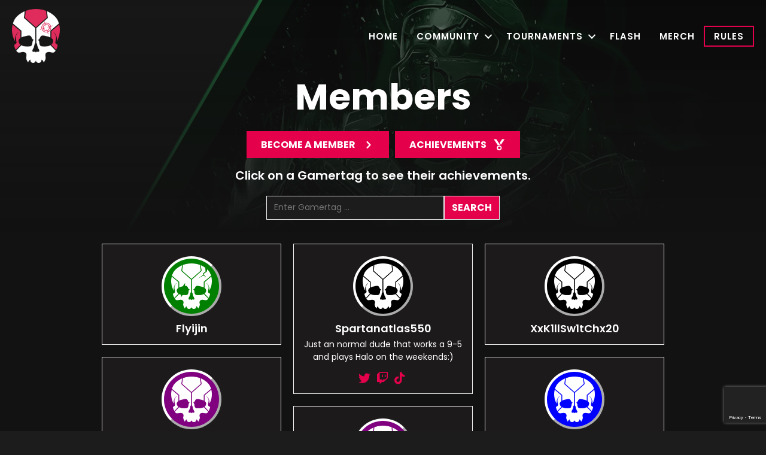

--- FILE ---
content_type: text/html; charset=UTF-8
request_url: https://swatnation.net/member/page/2/
body_size: 33064
content:
<!DOCTYPE html>
<html lang="en">
<head>
<meta charset="UTF-8" />
<script>
var gform;gform||(document.addEventListener("gform_main_scripts_loaded",function(){gform.scriptsLoaded=!0}),document.addEventListener("gform/theme/scripts_loaded",function(){gform.themeScriptsLoaded=!0}),window.addEventListener("DOMContentLoaded",function(){gform.domLoaded=!0}),gform={domLoaded:!1,scriptsLoaded:!1,themeScriptsLoaded:!1,isFormEditor:()=>"function"==typeof InitializeEditor,callIfLoaded:function(o){return!(!gform.domLoaded||!gform.scriptsLoaded||!gform.themeScriptsLoaded&&!gform.isFormEditor()||(gform.isFormEditor()&&console.warn("The use of gform.initializeOnLoaded() is deprecated in the form editor context and will be removed in Gravity Forms 3.1."),o(),0))},initializeOnLoaded:function(o){gform.callIfLoaded(o)||(document.addEventListener("gform_main_scripts_loaded",()=>{gform.scriptsLoaded=!0,gform.callIfLoaded(o)}),document.addEventListener("gform/theme/scripts_loaded",()=>{gform.themeScriptsLoaded=!0,gform.callIfLoaded(o)}),window.addEventListener("DOMContentLoaded",()=>{gform.domLoaded=!0,gform.callIfLoaded(o)}))},hooks:{action:{},filter:{}},addAction:function(o,r,e,t){gform.addHook("action",o,r,e,t)},addFilter:function(o,r,e,t){gform.addHook("filter",o,r,e,t)},doAction:function(o){gform.doHook("action",o,arguments)},applyFilters:function(o){return gform.doHook("filter",o,arguments)},removeAction:function(o,r){gform.removeHook("action",o,r)},removeFilter:function(o,r,e){gform.removeHook("filter",o,r,e)},addHook:function(o,r,e,t,n){null==gform.hooks[o][r]&&(gform.hooks[o][r]=[]);var d=gform.hooks[o][r];null==n&&(n=r+"_"+d.length),gform.hooks[o][r].push({tag:n,callable:e,priority:t=null==t?10:t})},doHook:function(r,o,e){var t;if(e=Array.prototype.slice.call(e,1),null!=gform.hooks[r][o]&&((o=gform.hooks[r][o]).sort(function(o,r){return o.priority-r.priority}),o.forEach(function(o){"function"!=typeof(t=o.callable)&&(t=window[t]),"action"==r?t.apply(null,e):e[0]=t.apply(null,e)})),"filter"==r)return e[0]},removeHook:function(o,r,t,n){var e;null!=gform.hooks[o][r]&&(e=(e=gform.hooks[o][r]).filter(function(o,r,e){return!!(null!=n&&n!=o.tag||null!=t&&t!=o.priority)}),gform.hooks[o][r]=e)}});
</script>

<meta name='viewport' content='width=device-width, initial-scale=1.0' />
<meta http-equiv='X-UA-Compatible' content='IE=edge' />
<link rel="profile" href="https://gmpg.org/xfn/11" />
<meta name='robots' content='index, follow, max-image-preview:large, max-snippet:-1, max-video-preview:-1' />

	<!-- This site is optimized with the Yoast SEO plugin v26.5 - https://yoast.com/wordpress/plugins/seo/ -->
	<title>Members Archive - Page 2 of 5 - SWAT Nation</title>
	<link rel="canonical" href="https://swatnation.net/member/page/2/" />
	<link rel="prev" href="https://swatnation.net/member/" />
	<link rel="next" href="https://swatnation.net/member/page/3/" />
	<meta property="og:locale" content="en_US" />
	<meta property="og:type" content="website" />
	<meta property="og:title" content="Members Archive - Page 2 of 5 - SWAT Nation" />
	<meta property="og:url" content="https://swatnation.net/member/" />
	<meta property="og:site_name" content="SWAT Nation" />
	<meta name="twitter:card" content="summary_large_image" />
	<script type="application/ld+json" class="yoast-schema-graph">{"@context":"https://schema.org","@graph":[{"@type":"CollectionPage","@id":"https://swatnation.net/member/","url":"https://swatnation.net/member/page/2/","name":"Members Archive - Page 2 of 5 - SWAT Nation","isPartOf":{"@id":"https://swatnation.net/#website"},"breadcrumb":{"@id":"https://swatnation.net/member/page/2/#breadcrumb"},"inLanguage":"en"},{"@type":"BreadcrumbList","@id":"https://swatnation.net/member/page/2/#breadcrumb","itemListElement":[{"@type":"ListItem","position":1,"name":"Home","item":"https://swatnation.net/"},{"@type":"ListItem","position":2,"name":"Members"}]},{"@type":"WebSite","@id":"https://swatnation.net/#website","url":"https://swatnation.net/","name":"SWAT Nation","description":"","potentialAction":[{"@type":"SearchAction","target":{"@type":"EntryPoint","urlTemplate":"https://swatnation.net/?s={search_term_string}"},"query-input":{"@type":"PropertyValueSpecification","valueRequired":true,"valueName":"search_term_string"}}],"inLanguage":"en"}]}</script>
	<!-- / Yoast SEO plugin. -->


<link rel='dns-prefetch' href='//www.google.com' />
<link rel='dns-prefetch' href='//fonts.googleapis.com' />
<link href='https://fonts.gstatic.com' crossorigin rel='preconnect' />
<link rel="alternate" type="application/rss+xml" title="SWAT Nation &raquo; Feed" href="https://swatnation.net/feed/" />
<link rel="alternate" type="application/rss+xml" title="SWAT Nation &raquo; Comments Feed" href="https://swatnation.net/comments/feed/" />
<link rel="alternate" type="application/rss+xml" title="SWAT Nation &raquo; Members Feed" href="https://swatnation.net/member/?feed=rss2" />
<link rel="preload" href="https://swatnation.net/wp-content/plugins/bb-plugin/fonts/fontawesome/5.15.4/webfonts/fa-solid-900.woff2" as="font" type="font/woff2" crossorigin="anonymous">
<link rel="preload" href="https://swatnation.net/wp-content/plugins/bb-plugin/fonts/fontawesome/5.15.4/webfonts/fa-regular-400.woff2" as="font" type="font/woff2" crossorigin="anonymous">
<link rel="preload" href="https://swatnation.net/wp-content/plugins/bb-plugin/fonts/fontawesome/5.15.4/webfonts/fa-brands-400.woff2" as="font" type="font/woff2" crossorigin="anonymous">
<style id='wp-img-auto-sizes-contain-inline-css'>
img:is([sizes=auto i],[sizes^="auto," i]){contain-intrinsic-size:3000px 1500px}
/*# sourceURL=wp-img-auto-sizes-contain-inline-css */
</style>
<style id='wp-emoji-styles-inline-css'>

	img.wp-smiley, img.emoji {
		display: inline !important;
		border: none !important;
		box-shadow: none !important;
		height: 1em !important;
		width: 1em !important;
		margin: 0 0.07em !important;
		vertical-align: -0.1em !important;
		background: none !important;
		padding: 0 !important;
	}
/*# sourceURL=wp-emoji-styles-inline-css */
</style>
<style id='wp-block-library-inline-css'>
:root{--wp-block-synced-color:#7a00df;--wp-block-synced-color--rgb:122,0,223;--wp-bound-block-color:var(--wp-block-synced-color);--wp-editor-canvas-background:#ddd;--wp-admin-theme-color:#007cba;--wp-admin-theme-color--rgb:0,124,186;--wp-admin-theme-color-darker-10:#006ba1;--wp-admin-theme-color-darker-10--rgb:0,107,160.5;--wp-admin-theme-color-darker-20:#005a87;--wp-admin-theme-color-darker-20--rgb:0,90,135;--wp-admin-border-width-focus:2px}@media (min-resolution:192dpi){:root{--wp-admin-border-width-focus:1.5px}}.wp-element-button{cursor:pointer}:root .has-very-light-gray-background-color{background-color:#eee}:root .has-very-dark-gray-background-color{background-color:#313131}:root .has-very-light-gray-color{color:#eee}:root .has-very-dark-gray-color{color:#313131}:root .has-vivid-green-cyan-to-vivid-cyan-blue-gradient-background{background:linear-gradient(135deg,#00d084,#0693e3)}:root .has-purple-crush-gradient-background{background:linear-gradient(135deg,#34e2e4,#4721fb 50%,#ab1dfe)}:root .has-hazy-dawn-gradient-background{background:linear-gradient(135deg,#faaca8,#dad0ec)}:root .has-subdued-olive-gradient-background{background:linear-gradient(135deg,#fafae1,#67a671)}:root .has-atomic-cream-gradient-background{background:linear-gradient(135deg,#fdd79a,#004a59)}:root .has-nightshade-gradient-background{background:linear-gradient(135deg,#330968,#31cdcf)}:root .has-midnight-gradient-background{background:linear-gradient(135deg,#020381,#2874fc)}:root{--wp--preset--font-size--normal:16px;--wp--preset--font-size--huge:42px}.has-regular-font-size{font-size:1em}.has-larger-font-size{font-size:2.625em}.has-normal-font-size{font-size:var(--wp--preset--font-size--normal)}.has-huge-font-size{font-size:var(--wp--preset--font-size--huge)}.has-text-align-center{text-align:center}.has-text-align-left{text-align:left}.has-text-align-right{text-align:right}.has-fit-text{white-space:nowrap!important}#end-resizable-editor-section{display:none}.aligncenter{clear:both}.items-justified-left{justify-content:flex-start}.items-justified-center{justify-content:center}.items-justified-right{justify-content:flex-end}.items-justified-space-between{justify-content:space-between}.screen-reader-text{border:0;clip-path:inset(50%);height:1px;margin:-1px;overflow:hidden;padding:0;position:absolute;width:1px;word-wrap:normal!important}.screen-reader-text:focus{background-color:#ddd;clip-path:none;color:#444;display:block;font-size:1em;height:auto;left:5px;line-height:normal;padding:15px 23px 14px;text-decoration:none;top:5px;width:auto;z-index:100000}html :where(.has-border-color){border-style:solid}html :where([style*=border-top-color]){border-top-style:solid}html :where([style*=border-right-color]){border-right-style:solid}html :where([style*=border-bottom-color]){border-bottom-style:solid}html :where([style*=border-left-color]){border-left-style:solid}html :where([style*=border-width]){border-style:solid}html :where([style*=border-top-width]){border-top-style:solid}html :where([style*=border-right-width]){border-right-style:solid}html :where([style*=border-bottom-width]){border-bottom-style:solid}html :where([style*=border-left-width]){border-left-style:solid}html :where(img[class*=wp-image-]){height:auto;max-width:100%}:where(figure){margin:0 0 1em}html :where(.is-position-sticky){--wp-admin--admin-bar--position-offset:var(--wp-admin--admin-bar--height,0px)}@media screen and (max-width:600px){html :where(.is-position-sticky){--wp-admin--admin-bar--position-offset:0px}}

/*# sourceURL=wp-block-library-inline-css */
</style><style id='wp-block-paragraph-inline-css'>
.is-small-text{font-size:.875em}.is-regular-text{font-size:1em}.is-large-text{font-size:2.25em}.is-larger-text{font-size:3em}.has-drop-cap:not(:focus):first-letter{float:left;font-size:8.4em;font-style:normal;font-weight:100;line-height:.68;margin:.05em .1em 0 0;text-transform:uppercase}body.rtl .has-drop-cap:not(:focus):first-letter{float:none;margin-left:.1em}p.has-drop-cap.has-background{overflow:hidden}:root :where(p.has-background){padding:1.25em 2.375em}:where(p.has-text-color:not(.has-link-color)) a{color:inherit}p.has-text-align-left[style*="writing-mode:vertical-lr"],p.has-text-align-right[style*="writing-mode:vertical-rl"]{rotate:180deg}
/*# sourceURL=https://swatnation.net/wp-includes/blocks/paragraph/style.min.css */
</style>
<style id='global-styles-inline-css'>
:root{--wp--preset--aspect-ratio--square: 1;--wp--preset--aspect-ratio--4-3: 4/3;--wp--preset--aspect-ratio--3-4: 3/4;--wp--preset--aspect-ratio--3-2: 3/2;--wp--preset--aspect-ratio--2-3: 2/3;--wp--preset--aspect-ratio--16-9: 16/9;--wp--preset--aspect-ratio--9-16: 9/16;--wp--preset--color--black: #000000;--wp--preset--color--cyan-bluish-gray: #abb8c3;--wp--preset--color--white: #ffffff;--wp--preset--color--pale-pink: #f78da7;--wp--preset--color--vivid-red: #cf2e2e;--wp--preset--color--luminous-vivid-orange: #ff6900;--wp--preset--color--luminous-vivid-amber: #fcb900;--wp--preset--color--light-green-cyan: #7bdcb5;--wp--preset--color--vivid-green-cyan: #00d084;--wp--preset--color--pale-cyan-blue: #8ed1fc;--wp--preset--color--vivid-cyan-blue: #0693e3;--wp--preset--color--vivid-purple: #9b51e0;--wp--preset--color--fl-heading-text: #ffffff;--wp--preset--color--fl-body-bg: #1c1c1c;--wp--preset--color--fl-body-text: #ffffff;--wp--preset--color--fl-accent: #e5004b;--wp--preset--color--fl-accent-hover: #018e8e;--wp--preset--color--fl-topbar-bg: #ffffff;--wp--preset--color--fl-topbar-text: #808080;--wp--preset--color--fl-topbar-link: #428bca;--wp--preset--color--fl-topbar-hover: #428bca;--wp--preset--color--fl-header-bg: #ffffff;--wp--preset--color--fl-header-text: #808080;--wp--preset--color--fl-header-link: #808080;--wp--preset--color--fl-header-hover: #428bca;--wp--preset--color--fl-nav-bg: #ffffff;--wp--preset--color--fl-nav-link: #808080;--wp--preset--color--fl-nav-hover: #428bca;--wp--preset--color--fl-content-bg: #121212;--wp--preset--color--fl-footer-widgets-bg: #ffffff;--wp--preset--color--fl-footer-widgets-text: #808080;--wp--preset--color--fl-footer-widgets-link: #428bca;--wp--preset--color--fl-footer-widgets-hover: #428bca;--wp--preset--color--fl-footer-bg: #ffffff;--wp--preset--color--fl-footer-text: #808080;--wp--preset--color--fl-footer-link: #428bca;--wp--preset--color--fl-footer-hover: #428bca;--wp--preset--gradient--vivid-cyan-blue-to-vivid-purple: linear-gradient(135deg,rgb(6,147,227) 0%,rgb(155,81,224) 100%);--wp--preset--gradient--light-green-cyan-to-vivid-green-cyan: linear-gradient(135deg,rgb(122,220,180) 0%,rgb(0,208,130) 100%);--wp--preset--gradient--luminous-vivid-amber-to-luminous-vivid-orange: linear-gradient(135deg,rgb(252,185,0) 0%,rgb(255,105,0) 100%);--wp--preset--gradient--luminous-vivid-orange-to-vivid-red: linear-gradient(135deg,rgb(255,105,0) 0%,rgb(207,46,46) 100%);--wp--preset--gradient--very-light-gray-to-cyan-bluish-gray: linear-gradient(135deg,rgb(238,238,238) 0%,rgb(169,184,195) 100%);--wp--preset--gradient--cool-to-warm-spectrum: linear-gradient(135deg,rgb(74,234,220) 0%,rgb(151,120,209) 20%,rgb(207,42,186) 40%,rgb(238,44,130) 60%,rgb(251,105,98) 80%,rgb(254,248,76) 100%);--wp--preset--gradient--blush-light-purple: linear-gradient(135deg,rgb(255,206,236) 0%,rgb(152,150,240) 100%);--wp--preset--gradient--blush-bordeaux: linear-gradient(135deg,rgb(254,205,165) 0%,rgb(254,45,45) 50%,rgb(107,0,62) 100%);--wp--preset--gradient--luminous-dusk: linear-gradient(135deg,rgb(255,203,112) 0%,rgb(199,81,192) 50%,rgb(65,88,208) 100%);--wp--preset--gradient--pale-ocean: linear-gradient(135deg,rgb(255,245,203) 0%,rgb(182,227,212) 50%,rgb(51,167,181) 100%);--wp--preset--gradient--electric-grass: linear-gradient(135deg,rgb(202,248,128) 0%,rgb(113,206,126) 100%);--wp--preset--gradient--midnight: linear-gradient(135deg,rgb(2,3,129) 0%,rgb(40,116,252) 100%);--wp--preset--font-size--small: 13px;--wp--preset--font-size--medium: 20px;--wp--preset--font-size--large: 36px;--wp--preset--font-size--x-large: 42px;--wp--preset--spacing--20: 0.44rem;--wp--preset--spacing--30: 0.67rem;--wp--preset--spacing--40: 1rem;--wp--preset--spacing--50: 1.5rem;--wp--preset--spacing--60: 2.25rem;--wp--preset--spacing--70: 3.38rem;--wp--preset--spacing--80: 5.06rem;--wp--preset--shadow--natural: 6px 6px 9px rgba(0, 0, 0, 0.2);--wp--preset--shadow--deep: 12px 12px 50px rgba(0, 0, 0, 0.4);--wp--preset--shadow--sharp: 6px 6px 0px rgba(0, 0, 0, 0.2);--wp--preset--shadow--outlined: 6px 6px 0px -3px rgb(255, 255, 255), 6px 6px rgb(0, 0, 0);--wp--preset--shadow--crisp: 6px 6px 0px rgb(0, 0, 0);}:where(.is-layout-flex){gap: 0.5em;}:where(.is-layout-grid){gap: 0.5em;}body .is-layout-flex{display: flex;}.is-layout-flex{flex-wrap: wrap;align-items: center;}.is-layout-flex > :is(*, div){margin: 0;}body .is-layout-grid{display: grid;}.is-layout-grid > :is(*, div){margin: 0;}:where(.wp-block-columns.is-layout-flex){gap: 2em;}:where(.wp-block-columns.is-layout-grid){gap: 2em;}:where(.wp-block-post-template.is-layout-flex){gap: 1.25em;}:where(.wp-block-post-template.is-layout-grid){gap: 1.25em;}.has-black-color{color: var(--wp--preset--color--black) !important;}.has-cyan-bluish-gray-color{color: var(--wp--preset--color--cyan-bluish-gray) !important;}.has-white-color{color: var(--wp--preset--color--white) !important;}.has-pale-pink-color{color: var(--wp--preset--color--pale-pink) !important;}.has-vivid-red-color{color: var(--wp--preset--color--vivid-red) !important;}.has-luminous-vivid-orange-color{color: var(--wp--preset--color--luminous-vivid-orange) !important;}.has-luminous-vivid-amber-color{color: var(--wp--preset--color--luminous-vivid-amber) !important;}.has-light-green-cyan-color{color: var(--wp--preset--color--light-green-cyan) !important;}.has-vivid-green-cyan-color{color: var(--wp--preset--color--vivid-green-cyan) !important;}.has-pale-cyan-blue-color{color: var(--wp--preset--color--pale-cyan-blue) !important;}.has-vivid-cyan-blue-color{color: var(--wp--preset--color--vivid-cyan-blue) !important;}.has-vivid-purple-color{color: var(--wp--preset--color--vivid-purple) !important;}.has-black-background-color{background-color: var(--wp--preset--color--black) !important;}.has-cyan-bluish-gray-background-color{background-color: var(--wp--preset--color--cyan-bluish-gray) !important;}.has-white-background-color{background-color: var(--wp--preset--color--white) !important;}.has-pale-pink-background-color{background-color: var(--wp--preset--color--pale-pink) !important;}.has-vivid-red-background-color{background-color: var(--wp--preset--color--vivid-red) !important;}.has-luminous-vivid-orange-background-color{background-color: var(--wp--preset--color--luminous-vivid-orange) !important;}.has-luminous-vivid-amber-background-color{background-color: var(--wp--preset--color--luminous-vivid-amber) !important;}.has-light-green-cyan-background-color{background-color: var(--wp--preset--color--light-green-cyan) !important;}.has-vivid-green-cyan-background-color{background-color: var(--wp--preset--color--vivid-green-cyan) !important;}.has-pale-cyan-blue-background-color{background-color: var(--wp--preset--color--pale-cyan-blue) !important;}.has-vivid-cyan-blue-background-color{background-color: var(--wp--preset--color--vivid-cyan-blue) !important;}.has-vivid-purple-background-color{background-color: var(--wp--preset--color--vivid-purple) !important;}.has-black-border-color{border-color: var(--wp--preset--color--black) !important;}.has-cyan-bluish-gray-border-color{border-color: var(--wp--preset--color--cyan-bluish-gray) !important;}.has-white-border-color{border-color: var(--wp--preset--color--white) !important;}.has-pale-pink-border-color{border-color: var(--wp--preset--color--pale-pink) !important;}.has-vivid-red-border-color{border-color: var(--wp--preset--color--vivid-red) !important;}.has-luminous-vivid-orange-border-color{border-color: var(--wp--preset--color--luminous-vivid-orange) !important;}.has-luminous-vivid-amber-border-color{border-color: var(--wp--preset--color--luminous-vivid-amber) !important;}.has-light-green-cyan-border-color{border-color: var(--wp--preset--color--light-green-cyan) !important;}.has-vivid-green-cyan-border-color{border-color: var(--wp--preset--color--vivid-green-cyan) !important;}.has-pale-cyan-blue-border-color{border-color: var(--wp--preset--color--pale-cyan-blue) !important;}.has-vivid-cyan-blue-border-color{border-color: var(--wp--preset--color--vivid-cyan-blue) !important;}.has-vivid-purple-border-color{border-color: var(--wp--preset--color--vivid-purple) !important;}.has-vivid-cyan-blue-to-vivid-purple-gradient-background{background: var(--wp--preset--gradient--vivid-cyan-blue-to-vivid-purple) !important;}.has-light-green-cyan-to-vivid-green-cyan-gradient-background{background: var(--wp--preset--gradient--light-green-cyan-to-vivid-green-cyan) !important;}.has-luminous-vivid-amber-to-luminous-vivid-orange-gradient-background{background: var(--wp--preset--gradient--luminous-vivid-amber-to-luminous-vivid-orange) !important;}.has-luminous-vivid-orange-to-vivid-red-gradient-background{background: var(--wp--preset--gradient--luminous-vivid-orange-to-vivid-red) !important;}.has-very-light-gray-to-cyan-bluish-gray-gradient-background{background: var(--wp--preset--gradient--very-light-gray-to-cyan-bluish-gray) !important;}.has-cool-to-warm-spectrum-gradient-background{background: var(--wp--preset--gradient--cool-to-warm-spectrum) !important;}.has-blush-light-purple-gradient-background{background: var(--wp--preset--gradient--blush-light-purple) !important;}.has-blush-bordeaux-gradient-background{background: var(--wp--preset--gradient--blush-bordeaux) !important;}.has-luminous-dusk-gradient-background{background: var(--wp--preset--gradient--luminous-dusk) !important;}.has-pale-ocean-gradient-background{background: var(--wp--preset--gradient--pale-ocean) !important;}.has-electric-grass-gradient-background{background: var(--wp--preset--gradient--electric-grass) !important;}.has-midnight-gradient-background{background: var(--wp--preset--gradient--midnight) !important;}.has-small-font-size{font-size: var(--wp--preset--font-size--small) !important;}.has-medium-font-size{font-size: var(--wp--preset--font-size--medium) !important;}.has-large-font-size{font-size: var(--wp--preset--font-size--large) !important;}.has-x-large-font-size{font-size: var(--wp--preset--font-size--x-large) !important;}
/*# sourceURL=global-styles-inline-css */
</style>

<style id='classic-theme-styles-inline-css'>
/*! This file is auto-generated */
.wp-block-button__link{color:#fff;background-color:#32373c;border-radius:9999px;box-shadow:none;text-decoration:none;padding:calc(.667em + 2px) calc(1.333em + 2px);font-size:1.125em}.wp-block-file__button{background:#32373c;color:#fff;text-decoration:none}
/*# sourceURL=/wp-includes/css/classic-themes.min.css */
</style>
<link rel='stylesheet' id='searchandfilter-css' href='https://swatnation.net/wp-content/plugins/search-filter/style.css?ver=1' media='all' />
<link rel='stylesheet' id='font-awesome-5-css' href='https://swatnation.net/wp-content/plugins/bb-plugin/fonts/fontawesome/5.15.4/css/all.min.css?ver=2.9.4.1' media='all' />
<link rel='stylesheet' id='ultimate-icons-css' href='https://swatnation.net/wp-content/uploads/bb-plugin/icons/ultimate-icons/style.css?ver=2.9.4.1' media='all' />
<link rel='stylesheet' id='jquery-magnificpopup-css' href='https://swatnation.net/wp-content/plugins/bb-plugin/css/jquery.magnificpopup.min.css?ver=2.9.4.1' media='all' />
<link rel='stylesheet' id='fl-builder-layout-bundle-af03933721a2ddabf278de07d3fe69ac-css' href='https://swatnation.net/wp-content/uploads/bb-plugin/cache/af03933721a2ddabf278de07d3fe69ac-layout-bundle.css?ver=2.9.4.1-1.5.2.1' media='all' />
<link rel='stylesheet' id='GSWPTS-frontend-css-css' href='https://swatnation.net/wp-content/plugins/sheets-to-wp-table-live-sync/assets/public/styles/frontend.min.css?ver=1769078501' media='all' />
<link rel='stylesheet' id='GSWPTS-style-1-css' href='https://swatnation.net/wp-content/plugins/sheets-to-wp-table-live-sync/assets/public/styles/style-1.min.css?ver=1769078501' media='all' />
<link rel='stylesheet' id='GSWPTS-style-2-css' href='https://swatnation.net/wp-content/plugins/sheets-to-wp-table-live-sync/assets/public/styles/style-2.min.css?ver=1769078501' media='all' />
<link rel='stylesheet' id='base-css' href='https://swatnation.net/wp-content/themes/bb-theme/css/base.min.css?ver=1.7.19.1' media='all' />
<link rel='stylesheet' id='fl-automator-skin-css' href='https://swatnation.net/wp-content/uploads/bb-theme/skin-693a2508c4131.css?ver=1.7.19.1' media='all' />
<link rel='stylesheet' id='fl-child-theme-css' href='https://swatnation.net/wp-content/themes/bb-theme-child/style.css?ver=6.9' media='all' />
<link rel='stylesheet' id='pp-animate-css' href='https://swatnation.net/wp-content/plugins/bbpowerpack/assets/css/animate.min.css?ver=3.5.1' media='all' />
<link rel='stylesheet' id='fl-builder-google-fonts-78b3fb8b636add62c388b0837dce0884-css' href='//fonts.googleapis.com/css?family=Poppins%3A300%2C400%2C700%2C600%2C700&#038;ver=6.9' media='all' />
<script src="https://swatnation.net/wp-includes/js/jquery/jquery.min.js?ver=3.7.1" id="jquery-core-js"></script>
<script src="https://swatnation.net/wp-includes/js/jquery/jquery-migrate.min.js?ver=3.4.1" id="jquery-migrate-js"></script>
<script src="https://swatnation.net/wp-includes/js/dist/vendor/moment.min.js?ver=2.30.1" id="moment-js"></script>
<script id="moment-js-after">
moment.updateLocale( 'en', {"months":["January","February","March","April","May","June","July","August","September","October","November","December"],"monthsShort":["Jan","Feb","Mar","Apr","May","Jun","Jul","Aug","Sep","Oct","Nov","Dec"],"weekdays":["Sunday","Monday","Tuesday","Wednesday","Thursday","Friday","Saturday"],"weekdaysShort":["Sun","Mon","Tue","Wed","Thu","Fri","Sat"],"week":{"dow":1},"longDateFormat":{"LT":"g:i A T","LTS":null,"L":null,"LL":"F j, Y","LLL":"F j, Y g:i a","LLLL":null}} );
//# sourceURL=moment-js-after
</script>
<script src="https://swatnation.net/wp-content/plugins/sheets-to-wp-table-live-sync/assets/public/common/datatables/tables/js/jquery.datatables.min.js?ver=1769078501" id="GSWPTS-frontend-table-js"></script>
<script src="https://swatnation.net/wp-content/plugins/sheets-to-wp-table-live-sync/assets/public/common/datatables/tables/js/datatables.semanticui.min.js?ver=1769078501" id="GSWPTS-frontend-semantic-js"></script>
<script src="https://swatnation.net/wp-content/plugins/sheets-to-wp-table-live-sync/assets/public/scripts/moment/datetime-moment.js?ver=1769078501" id="datetime-moment-js-js"></script>
<link rel="https://api.w.org/" href="https://swatnation.net/wp-json/" /><link rel="EditURI" type="application/rsd+xml" title="RSD" href="https://swatnation.net/xmlrpc.php?rsd" />
		<script>
			var bb_powerpack = {
				version: '2.40.10',
				getAjaxUrl: function() { return atob( 'aHR0cHM6Ly9zd2F0bmF0aW9uLm5ldC93cC1hZG1pbi9hZG1pbi1hamF4LnBocA==' ); },
				callback: function() {},
				mapMarkerData: {},
				post_id: '3647',
				search_term: '',
				current_page: 'https://swatnation.net/member/page/2/',
				conditionals: {
					is_front_page: false,
					is_home: false,
					is_archive: true,
					current_post_type: 'member',
					is_tax: false,
										is_author: false,
					current_author: false,
					is_search: false,
									}
			};
		</script>
		<style>.recentcomments a{display:inline !important;padding:0 !important;margin:0 !important;}</style><link rel="icon" href="https://swatnation.net/wp-content/uploads/2018/07/cropped-icon-1-32x32.png" sizes="32x32" />
<link rel="icon" href="https://swatnation.net/wp-content/uploads/2018/07/cropped-icon-1-192x192.png" sizes="192x192" />
<link rel="apple-touch-icon" href="https://swatnation.net/wp-content/uploads/2018/07/cropped-icon-1-180x180.png" />
<meta name="msapplication-TileImage" content="https://swatnation.net/wp-content/uploads/2018/07/cropped-icon-1-270x270.png" />
		<style id="wp-custom-css">
			@font-face {
    font-family: 'Apex';
    src: url('Apex-Regular.woff2') format('woff2'),
        url('Apex-Regular.woff') format('woff');
    font-weight: normal;
    font-style: normal;
    font-display: swap;
}
@import url('https://fonts.googleapis.com/css2?family=Bahianita&family=Homenaje&family=Odibee+Sans&family=Teko:wght@400;500&display=swap');
/*
font-family: 'Bahianita', cursive;
font-family: 'Homenaje', sans-serif;
font-family: 'Odibee Sans', cursive;
font-family: 'Teko', sans-serif;
*/

.apexhead h1.fl-heading {

}
.apexsub .fl-module-content.fl-node-content .fl-rich-text p {
    
}


 
/*--------------------------------------
				TEXT 
----------------------------------------*/


/*--------------------------------------
				HEADER 
----------------------------------------*/


/*--------------------------------------
				NAVIGATION
----------------------------------------*/

.fl-menu .menu > li.menubutn {
    border: 2px solid #e5004b;
}
.fl-menu .menu > li.menubutn a {
    padding-top: 8px;
    padding-bottom: 8px;
}



/*--------------------------------------
				BUTTONS
----------------------------------------*/







/*--------------------------------------
				FOOTER
----------------------------------------*/

/*footer subscribe form styling*/
.footform .fl-subscribe-form .fl-form-field input {
    font-size: 14px !important;
    padding: 10px !important;
    border: 1px solid #eeeeee;
    border-radius: 0px !important;
    background-color: #121212;
    height: 38px;
}

.footform .fl-subscribe-form a.fl-button {
    height: 38px;
}





/*--------------------------------------
				PAGE MODULES 
----------------------------------------*/

/*gravity forms shortcode embeds*/
legend.gfield_label.gform-field-label {
    color: #ffffff;
}


/*team members*/
.teaminfo b {
	color: #e5004b;
}
.socicons a {
	font-size: 20px;
	margin-right: 10px;
}


/*search and filter styling*/
.searchandfilter p
{
	margin-top: 1em;
	display:inline-block;
}
.searchandfilter ul
{
	display:inline-block;
	padding: 0;
}
.searchandfilter ul ul.children {
    padding-left: 15px;
}
.searchandfilter li
{
	list-style: none;
	display:block;
	padding-right:10px;
}

/* If in a widget area make a single column by adding display block  */
.widget-area .searchandfilter li, .widget-area .searchandfilter p
{
	display:block;
}
.searchandfilter label
{
	display:block;
	margin: auto;
}
.searchandfilter h4
{
	margin:15px 0;
	font-size:15px;
}

.searchandfilter ul > li > ul:not(.children)
{
	margin-left:0;
	padding: 0;
}


.searchandfilter input[type="submit"] {
    margin-top: 10px;
}

.dark.sdbr .searchandfilter input[type="submit"] {
    background-color: #2d4de0;
}



/*member search*/
.memsearch .searchandfilter ul {
    margin: auto;
    padding: 0;
    display: flex;
    align-items: center;
	  justify-content: center;
}
.memsearch .searchandfilter li input {
    margin: auto;
    height: 40px;
    border-radius: 0;
    border: 1px solid #eeeeee;
}
.memsearch .searchandfilter li input:hover {
    border: 1px solid #eeeeee;
}
.memsearch .searchandfilter ul li {
    padding: 0;
}


/*standings flextable*/
.gswpts_style-4.gswpts_style-4.gswpts_style-4 table thead th, .gswpts_style-4.gswpts_style-4.gswpts_style-4 table tbody tr td {
    background-color: transparent !important;
    padding: 4px 2px 1px 2px;
    text-align: center;
}
table.dataTable.table.gswpts_tables .wrap_style .cell_div {
    font-size: 14px;
}
table.ui.celled.display.table.gswpts_tables.dataTable.no-footer {
    width: 100% !important;
}
table.ui.celled.display.table.gswpts_tables.dataTable.no-footer thead {
    border-bottom: 1px solid #ffffff3b;
}
.stnd2 .gswpts_tables_container {
    margin: 0px !important;
    padding: 0 !important;
}
.stnd2 .filtering_input.filtering_input_0 {
    display: none !important;
}
.stnd2 a.table_customizer_link {
    display: none !important;
}
/*--------------------------------------
			LARGE SCREENS ONLY
----------------------------------------*/


@media screen and (min-width: 769px){ 






}


/*--------------------------------------
		TABLET SCREENS AND SMALLER
----------------------------------------*/


@media screen and (max-width: 768px){ 


/*member search*/
.memsearch .searchandfilter ul {
    justify-content: center;
}





}


/*--------------------------------------
		MOBILE SCREENS ONLY
----------------------------------------*/



@media screen and (max-width: 480px){ 






}		</style>
		<!-- Global site tag (gtag.js) - Google Analytics -->
<script async src="https://www.googletagmanager.com/gtag/js?id=G-G65WC96HPE"></script>
<script>
  window.dataLayer = window.dataLayer || [];
  function gtag(){dataLayer.push(arguments);}
  gtag('js', new Date());

  gtag('config', 'G-G65WC96HPE');
</script>
</head>
<body class="archive paged post-type-archive post-type-archive-member paged-2 post-type-paged-2 wp-theme-bb-theme wp-child-theme-bb-theme-child fl-builder-2-9-4-1 fl-themer-1-5-2-1 fl-theme-1-7-19-1 fl-no-js fl-theme-builder-header fl-theme-builder-header-header fl-theme-builder-footer fl-theme-builder-footer-footer fl-theme-builder-archive fl-theme-builder-archive-members-archive fl-framework-base fl-preset-default fl-full-width fl-scroll-to-top" itemscope="itemscope" itemtype="https://schema.org/WebPage">
<a aria-label="Skip to content" class="fl-screen-reader-text" href="#fl-main-content">Skip to content</a><div class="fl-page">
	<header class="fl-builder-content fl-builder-content-833 fl-builder-global-templates-locked" data-post-id="833" data-type="header" data-sticky="0" data-sticky-on="" data-sticky-breakpoint="medium" data-shrink="0" data-overlay="1" data-overlay-bg="default" data-shrink-image-height="50px" role="banner" itemscope="itemscope" itemtype="http://schema.org/WPHeader"><div id="headerrow" class="fl-row fl-row-full-width fl-row-bg-color fl-node-61005a87b9aee fl-row-default-height fl-row-align-center" data-node="61005a87b9aee">
	<div class="fl-row-content-wrap">
		<div class="uabb-row-separator uabb-top-row-separator" >
</div>
						<div class="fl-row-content fl-row-full-width fl-node-content">
		
<div class="fl-col-group fl-node-61005a87b9c52 fl-col-group-equal-height fl-col-group-align-center fl-col-group-custom-width" data-node="61005a87b9c52">
			<div class="fl-col fl-node-61005a87b9c55 fl-col-bg-color fl-col-small fl-col-small-custom-width" data-node="61005a87b9c55">
	<div class="fl-col-content fl-node-content"><div class="fl-module fl-module-photo fl-node-61005a87b9c56" data-node="61005a87b9c56">
	<div class="fl-module-content fl-node-content">
		<div class="fl-photo fl-photo-align-left" itemscope itemtype="https://schema.org/ImageObject">
	<div class="fl-photo-content fl-photo-img-png">
				<a href="https://swatnation.net" target="_self" itemprop="url">
				<img loading="lazy" decoding="async" width="500" height="560" class="fl-photo-img wp-image-1646" src="https://swatnationlive.com/wp-content/uploads/2018/07/SWAT_Nation_logo_V5_WHITE500.png" alt="SWAT_Nation_logo_V5_WHITE500" itemprop="image" title="SWAT_Nation_logo_V5_WHITE500"  data-no-lazy="1" srcset="https://swatnation.net/wp-content/uploads/2018/07/SWAT_Nation_logo_V5_WHITE500.png 500w, https://swatnation.net/wp-content/uploads/2018/07/SWAT_Nation_logo_V5_WHITE500-268x300.png 268w" sizes="auto, (max-width: 500px) 100vw, 500px" />
				</a>
					</div>
	</div>
	</div>
</div>
</div>
</div>
			<div class="fl-col fl-node-61005a87b9c59 fl-col-bg-color fl-col-small-custom-width" data-node="61005a87b9c59">
	<div class="fl-col-content fl-node-content"><div class="fl-module fl-module-menu fl-node-61026d03f3889" data-node="61026d03f3889">
	<div class="fl-module-content fl-node-content">
		<div class="fl-menu fl-menu-responsive-toggle-medium-mobile fl-menu-responsive-flyout-overlay fl-flyout-right">
	<button class="fl-menu-mobile-toggle hamburger" aria-label="Menu"><span class="fl-menu-icon svg-container"><svg version="1.1" class="hamburger-menu" xmlns="http://www.w3.org/2000/svg" xmlns:xlink="http://www.w3.org/1999/xlink" viewBox="0 0 512 512">
<rect class="fl-hamburger-menu-top" width="512" height="102"/>
<rect class="fl-hamburger-menu-middle" y="205" width="512" height="102"/>
<rect class="fl-hamburger-menu-bottom" y="410" width="512" height="102"/>
</svg>
</span></button>	<div class="fl-clear"></div>
	<nav aria-label="Menu" itemscope="itemscope" itemtype="https://schema.org/SiteNavigationElement"><ul id="menu-main" class="menu fl-menu-horizontal fl-toggle-arrows"><li id="menu-item-976" class="menu-item menu-item-type-custom menu-item-object-custom"><a href="/">Home</a></li><li id="menu-item-1530" class="menu-item menu-item-type-custom menu-item-object-custom current-menu-ancestor current-menu-parent menu-item-has-children fl-has-submenu"><div class="fl-has-submenu-container"><a href="#">Community</a><span class="fl-menu-toggle"></span></div><ul class="sub-menu">	<li id="menu-item-1544" class="menu-item menu-item-type-post_type_archive menu-item-object-member current-menu-item"><a href="https://swatnation.net/member/">Members</a></li>	<li id="menu-item-1545" class="menu-item menu-item-type-post_type_archive menu-item-object-team_member"><a href="https://swatnation.net/team-member/">Meet the Team</a></li>	<li id="menu-item-2323" class="menu-item menu-item-type-post_type menu-item-object-page"><a href="https://swatnation.net/calendar/">Calendar</a></li>	<li id="menu-item-2665" class="menu-item menu-item-type-post_type_archive menu-item-object-achievement"><a href="https://swatnation.net/achievement/">Achievements</a></li>	<li id="menu-item-1546" class="menu-item menu-item-type-post_type_archive menu-item-object-download"><a href="https://swatnation.net/download/">Downloads</a></li>	<li id="menu-item-2761" class="menu-item menu-item-type-post_type menu-item-object-page"><a href="https://swatnation.net/gallery/">Gallery</a></li></ul></li><li id="menu-item-1531" class="menu-item menu-item-type-custom menu-item-object-custom menu-item-has-children fl-has-submenu"><div class="fl-has-submenu-container"><a href="#">Tournaments</a><span class="fl-menu-toggle"></span></div><ul class="sub-menu">	<li id="menu-item-1547" class="menu-item menu-item-type-post_type_archive menu-item-object-main_event"><a href="https://swatnation.net/main-event/">Main Events</a></li>	<li id="menu-item-1549" class="menu-item menu-item-type-post_type menu-item-object-page"><a href="https://swatnation.net/standings/">Standings</a></li></ul></li><li id="menu-item-1491" class="menu-item menu-item-type-post_type_archive menu-item-object-tourney"><a href="https://swatnation.net/tourney/">Flash</a></li><li id="menu-item-1708" class="menu-item menu-item-type-post_type_archive menu-item-object-merch"><a href="https://swatnation.net/merch/">Merch</a></li><li id="menu-item-1548" class="menubutn menu-item menu-item-type-post_type menu-item-object-page"><a href="https://swatnation.net/rules/">Rules</a></li></ul></nav></div>
	</div>
</div>
</div>
</div>
	</div>
		</div>
	</div>
</div>
</header><div class="uabb-js-breakpoint" style="display: none;"></div>	<div id="fl-main-content" class="fl-page-content" itemprop="mainContentOfPage" role="main">

		<div class="fl-builder-content fl-builder-content-1779 fl-builder-global-templates-locked" data-post-id="1779"><div class="fl-row fl-row-full-width fl-row-bg-photo fl-node-61018cf4a6e91 fl-row-custom-height fl-row-align-center fl-row-bg-overlay herorow" data-node="61018cf4a6e91">
	<div class="fl-row-content-wrap">
		<div class="uabb-row-separator uabb-top-row-separator" >
</div>
						<div class="fl-row-content fl-row-fixed-width fl-node-content">
		
<div class="fl-col-group fl-node-61018cf4a6e92" data-node="61018cf4a6e92">
			<div class="fl-col fl-node-61018cf4a6e93 fl-col-bg-color" data-node="61018cf4a6e93">
	<div class="fl-col-content fl-node-content"><div class="fl-module fl-module-heading fl-node-61018cf4a6e8d" data-node="61018cf4a6e8d">
	<div class="fl-module-content fl-node-content">
		<h1 class="fl-heading">
		<span class="fl-heading-text">Members</span>
	</h1>
	</div>
</div>
<div class="fl-module fl-module-button-group fl-node-6121aec9eeea5" data-node="6121aec9eeea5">
	<div class="fl-module-content fl-node-content">
		<div class="fl-button-group fl-button-group-layout-horizontal fl-button-group-width-">
	<div class="fl-button-group-buttons" role="group" aria-label="">
		<div id="fl-button-group-button-6121aec9eeea5-0" class="fl-button-group-button fl-button-group-button-6121aec9eeea5-0"><div  class="fl-button-wrap fl-button-width-full fl-button-center fl-button-has-icon" id="fl-node-6121aec9eeea5-0">
			<a href="/member-application/" target="_self" class="fl-button">
							<span class="fl-button-text">Become a Member</span>
						<i class="fl-button-icon fl-button-icon-after ua-icon ua-icon-chevron-right2" aria-hidden="true"></i>
			</a>
	</div>
</div><div id="fl-button-group-button-6121aec9eeea5-1" class="fl-button-group-button fl-button-group-button-6121aec9eeea5-1"><div  class="fl-button-wrap fl-button-width-full fl-button-center fl-button-has-icon" id="fl-node-6121aec9eeea5-1">
			<a href="/achievement/" target="_self" class="fl-button">
							<span class="fl-button-text">Achievements</span>
						<i class="fl-button-icon fl-button-icon-after ua-icon ua-icon-medal" aria-hidden="true"></i>
			</a>
	</div>
</div>	</div>
</div>
	</div>
</div>
<div class="fl-module fl-module-heading fl-node-6144f9f8b1633" data-node="6144f9f8b1633">
	<div class="fl-module-content fl-node-content">
		<h5 class="fl-heading">
		<span class="fl-heading-text">Click on a Gamertag to see their achievements.</span>
	</h5>
	</div>
</div>
<div class="fl-module fl-module-html fl-node-6144f623718f0 memsearch" data-node="6144f623718f0">
	<div class="fl-module-content fl-node-content">
		<div class="fl-html">
	
				<form action="" method="post" class="searchandfilter">
					<div><input type="hidden" name="ofpost_types[]" value="member" /><ul><li><input type="text" name="ofsearch" placeholder="Enter Gamertag ..." value=""></li><li><input type="hidden" name="ofadd_search_param" value="1" /><input type="hidden" name="ofempty_search_url" value="/member/" /><input type="hidden" id="_searchandfilter_nonce" name="_searchandfilter_nonce" value="32ad0fbf77" /><input type="hidden" name="_wp_http_referer" value="/member/page/2/" /><input type="hidden" name="ofsubmitted" value="1"><input type="submit" value="Search"></li></ul></div></form></div>
	</div>
</div>
</div>
</div>
	</div>
		</div>
	</div>
</div>
<div class="fl-row fl-row-full-width fl-row-bg-none fl-node-61018cf4a6e95 fl-row-default-height fl-row-align-center" data-node="61018cf4a6e95">
	<div class="fl-row-content-wrap">
		<div class="uabb-row-separator uabb-top-row-separator" >
</div>
						<div class="fl-row-content fl-row-fixed-width fl-node-content">
		
<div class="fl-col-group fl-node-61018cf4a6e96" data-node="61018cf4a6e96">
			<div class="fl-col fl-node-61018cf4a6e97 fl-col-bg-color" data-node="61018cf4a6e97">
	<div class="fl-col-content fl-node-content"><div class="fl-module fl-module-post-grid fl-node-61018cf4a6e94" data-node="61018cf4a6e94">
	<div class="fl-module-content fl-node-content">
			<div class="fl-post-grid" itemscope="itemscope" itemtype="https://schema.org/Collection">
	
<div class="fl-post-grid-post fl-post-align-default post-3647 member type-member status-publish hentry" itemscope="itemscope" itemtype="https://schema.org/CreativeWork">
	<meta itemscope itemprop="mainEntityOfPage" itemtype="https://schema.org/WebPage" itemid="https://swatnation.net/member/flyijin/" content="Flyijin" /><meta itemprop="datePublished" content="2026-01-14" /><meta itemprop="dateModified" content="2026-01-14" /><div itemprop="publisher" itemscope itemtype="https://schema.org/Organization"><meta itemprop="name" content="SWAT Nation"><div itemprop="logo" itemscope itemtype="https://schema.org/ImageObject"><meta itemprop="url" content="https://swatnationlive.com/wp-content/uploads/2018/09/cropped-lgo-meew.png"></div></div><div itemscope itemprop="author" itemtype="https://schema.org/Person"><meta itemprop="url" content="https://swatnation.net/author/admin/" /><meta itemprop="name" content="admin" /></div><div itemprop="interactionStatistic" itemscope itemtype="https://schema.org/InteractionCounter"><meta itemprop="interactionType" content="https://schema.org/CommentAction" /><meta itemprop="userInteractionCount" content="0" /></div>


<div class="fl-post-image" style="background-color:Green;">
    <img decoding="async" src="/wp-content/uploads/2021/08/SN_Dark_logo_All_WHITE500.png" title="SN Dark">
</div>




<div class="fl-post-text">

    <h2 class="fl-post-title"><a href='https://swatnation.net/member/flyijin/' title='Flyijin'>Flyijin</a></h2>
    

    <div class="fl-post-meta">

    	

    	

    	

    	

    	
 	
    </div>

<div class="achieve">
    
</div>

</div>
</div>


<div class="fl-post-grid-post fl-post-align-default post-3640 member type-member status-publish hentry" itemscope="itemscope" itemtype="https://schema.org/CreativeWork">
	<meta itemscope itemprop="mainEntityOfPage" itemtype="https://schema.org/WebPage" itemid="https://swatnation.net/member/spartanatlas550/" content="Spartanatlas550" /><meta itemprop="datePublished" content="2026-01-14" /><meta itemprop="dateModified" content="2026-01-14" /><div itemprop="publisher" itemscope itemtype="https://schema.org/Organization"><meta itemprop="name" content="SWAT Nation"><div itemprop="logo" itemscope itemtype="https://schema.org/ImageObject"><meta itemprop="url" content="https://swatnationlive.com/wp-content/uploads/2018/09/cropped-lgo-meew.png"></div></div><div itemscope itemprop="author" itemtype="https://schema.org/Person"><meta itemprop="url" content="https://swatnation.net/author/admin/" /><meta itemprop="name" content="admin" /></div><div itemprop="interactionStatistic" itemscope itemtype="https://schema.org/InteractionCounter"><meta itemprop="interactionType" content="https://schema.org/CommentAction" /><meta itemprop="userInteractionCount" content="0" /></div>
<div class="fl-post-image" style="background-color:Black;">
    <img decoding="async" src="/wp-content/uploads/2021/08/SWAT_Nation_logo_V5_all_WHITE500.png" title="Swat Nation">
</div>






<div class="fl-post-text">

    <h2 class="fl-post-title"><a href='https://swatnation.net/member/spartanatlas550/' title='Spartanatlas550'>Spartanatlas550</a></h2>
    <p>Just an normal dude that works a 9-5 and plays Halo on the weekends:)</p>


    <div class="fl-post-meta">

    	

    	

        	<a href="https://twitter.com/SpartanAtlas_" target="_blank">
        	    <i class="fab fa-twitter"></i>
        	</a> 
    	

    	

        	<a href="https://twitch.tv/SpartanAtlas_" target="_blank">
        	    <i class="fab fa-twitch"></i> 
        	</a> 
    	

    	

        	<a href="https://www.tiktok.com/@SpartanAtlas_" target="_blank">
        	    <i class="fab fa-tiktok"></i> 
        	</a> 
    	

    	
 	
    </div>

<div class="achieve">
    
</div>

</div>
</div>


<div class="fl-post-grid-post fl-post-align-default post-3634 member type-member status-publish hentry" itemscope="itemscope" itemtype="https://schema.org/CreativeWork">
	<meta itemscope itemprop="mainEntityOfPage" itemtype="https://schema.org/WebPage" itemid="https://swatnation.net/member/xxk1llsw1tchx20/" content="XxK1llSw1tChx20" /><meta itemprop="datePublished" content="2026-01-14" /><meta itemprop="dateModified" content="2026-01-14" /><div itemprop="publisher" itemscope itemtype="https://schema.org/Organization"><meta itemprop="name" content="SWAT Nation"><div itemprop="logo" itemscope itemtype="https://schema.org/ImageObject"><meta itemprop="url" content="https://swatnationlive.com/wp-content/uploads/2018/09/cropped-lgo-meew.png"></div></div><div itemscope itemprop="author" itemtype="https://schema.org/Person"><meta itemprop="url" content="https://swatnation.net/author/admin/" /><meta itemprop="name" content="admin" /></div><div itemprop="interactionStatistic" itemscope itemtype="https://schema.org/InteractionCounter"><meta itemprop="interactionType" content="https://schema.org/CommentAction" /><meta itemprop="userInteractionCount" content="0" /></div>
<div class="fl-post-image" style="background-color:Black;">
    <img decoding="async" src="/wp-content/uploads/2021/08/SWAT_Nation_logo_V5_all_WHITE500.png" title="Swat Nation">
</div>






<div class="fl-post-text">

    <h2 class="fl-post-title"><a href='https://swatnation.net/member/xxk1llsw1tchx20/' title='XxK1llSw1tChx20'>XxK1llSw1tChx20</a></h2>
    

    <div class="fl-post-meta">

    	

    	

    	

    	

    	
 	
    </div>

<div class="achieve">
    
</div>

</div>
</div>


<div class="fl-post-grid-post fl-post-align-default post-3649 member type-member status-publish hentry" itemscope="itemscope" itemtype="https://schema.org/CreativeWork">
	<meta itemscope itemprop="mainEntityOfPage" itemtype="https://schema.org/WebPage" itemid="https://swatnation.net/member/shame1ess/" content="shame1ess" /><meta itemprop="datePublished" content="2026-01-14" /><meta itemprop="dateModified" content="2026-01-14" /><div itemprop="publisher" itemscope itemtype="https://schema.org/Organization"><meta itemprop="name" content="SWAT Nation"><div itemprop="logo" itemscope itemtype="https://schema.org/ImageObject"><meta itemprop="url" content="https://swatnationlive.com/wp-content/uploads/2018/09/cropped-lgo-meew.png"></div></div><div itemscope itemprop="author" itemtype="https://schema.org/Person"><meta itemprop="url" content="https://swatnation.net/author/admin/" /><meta itemprop="name" content="admin" /></div><div itemprop="interactionStatistic" itemscope itemtype="https://schema.org/InteractionCounter"><meta itemprop="interactionType" content="https://schema.org/CommentAction" /><meta itemprop="userInteractionCount" content="0" /></div>
<div class="fl-post-image" style="background-color:Purple;">
    <img decoding="async" src="/wp-content/uploads/2021/08/SWAT_Nation_logo_V5_all_WHITE500.png" title="Swat Nation">
</div>






<div class="fl-post-text">

    <h2 class="fl-post-title"><a href='https://swatnation.net/member/shame1ess/' title='shame1ess'>shame1ess</a></h2>
    <p>I play a game with great TTK only to mainly play modes that are 1 shot kills.</p>


    <div class="fl-post-meta">

    	

    	

    	

        	<a href="https://twitch.tv/shame1ess" target="_blank">
        	    <i class="fab fa-twitch"></i> 
        	</a> 
    	

    	

    	
 	
    </div>

<div class="achieve">
    
</div>

</div>
</div>


<div class="fl-post-grid-post fl-post-align-default post-3666 member type-member status-publish hentry" itemscope="itemscope" itemtype="https://schema.org/CreativeWork">
	<meta itemscope itemprop="mainEntityOfPage" itemtype="https://schema.org/WebPage" itemid="https://swatnation.net/member/subie7190/" content="Subie#7190" /><meta itemprop="datePublished" content="2026-01-14" /><meta itemprop="dateModified" content="2026-01-14" /><div itemprop="publisher" itemscope itemtype="https://schema.org/Organization"><meta itemprop="name" content="SWAT Nation"><div itemprop="logo" itemscope itemtype="https://schema.org/ImageObject"><meta itemprop="url" content="https://swatnationlive.com/wp-content/uploads/2018/09/cropped-lgo-meew.png"></div></div><div itemscope itemprop="author" itemtype="https://schema.org/Person"><meta itemprop="url" content="https://swatnation.net/author/admin/" /><meta itemprop="name" content="admin" /></div><div itemprop="interactionStatistic" itemscope itemtype="https://schema.org/InteractionCounter"><meta itemprop="interactionType" content="https://schema.org/CommentAction" /><meta itemprop="userInteractionCount" content="0" /></div>
<div class="fl-post-image" style="background-color:Blue;">
    <img decoding="async" src="/wp-content/uploads/2021/08/SWAT_Nation_logo_V5_all_WHITE500.png" title="Swat Nation">
</div>






<div class="fl-post-text">

    <h2 class="fl-post-title"><a href='https://swatnation.net/member/subie7190/' title='Subie#7190'>Subie#7190</a></h2>
    <p>Maining SWAT since Halo 3 &#8211; Made rank 50</p>


    <div class="fl-post-meta">

    	

    	

    	

    	

    	
 	
    </div>

<div class="achieve">
    
</div>

</div>
</div>


<div class="fl-post-grid-post fl-post-align-default post-3663 member type-member status-publish hentry" itemscope="itemscope" itemtype="https://schema.org/CreativeWork">
	<meta itemscope itemprop="mainEntityOfPage" itemtype="https://schema.org/WebPage" itemid="https://swatnation.net/member/highimcells/" content="highimcells" /><meta itemprop="datePublished" content="2026-01-14" /><meta itemprop="dateModified" content="2026-01-14" /><div itemprop="publisher" itemscope itemtype="https://schema.org/Organization"><meta itemprop="name" content="SWAT Nation"><div itemprop="logo" itemscope itemtype="https://schema.org/ImageObject"><meta itemprop="url" content="https://swatnationlive.com/wp-content/uploads/2018/09/cropped-lgo-meew.png"></div></div><div itemscope itemprop="author" itemtype="https://schema.org/Person"><meta itemprop="url" content="https://swatnation.net/author/admin/" /><meta itemprop="name" content="admin" /></div><div itemprop="interactionStatistic" itemscope itemtype="https://schema.org/InteractionCounter"><meta itemprop="interactionType" content="https://schema.org/CommentAction" /><meta itemprop="userInteractionCount" content="0" /></div>
<div class="fl-post-image" style="background-color:Purple;">
    <img decoding="async" src="/wp-content/uploads/2021/08/SWAT_Nation_logo_V5_all_WHITE500.png" title="Swat Nation">
</div>






<div class="fl-post-text">

    <h2 class="fl-post-title"><a href='https://swatnation.net/member/highimcells/' title='highimcells'>highimcells</a></h2>
    <p>My name is Cells and I stream many different FPS, especially Halo. I am the community manager for an upcoming e-sports organization called Hidden Talent. I also host a podcast called Amateur Hour on Wednesdays where I sit down with different streamers/comp players, etc. to talk topics ranging from childhood memories involving video games and where they are now with their content. I am a big swat fan and I would love to see and be a part of events that take place around this mode. I would like to help plan events.</p>


    <div class="fl-post-meta">

    	

    	

        	<a href="https://twitter.com/highimcells" target="_blank">
        	    <i class="fab fa-twitter"></i>
        	</a> 
    	

    	

        	<a href="https://twitch.tv/highimcells" target="_blank">
        	    <i class="fab fa-twitch"></i> 
        	</a> 
    	

    	

        	<a href="https://www.tiktok.com/@cellsimhigh" target="_blank">
        	    <i class="fab fa-tiktok"></i> 
        	</a> 
    	

    	
 	
    </div>

<div class="achieve">
    
</div>

</div>
</div>


<div class="fl-post-grid-post fl-post-align-default post-3665 member type-member status-publish hentry" itemscope="itemscope" itemtype="https://schema.org/CreativeWork">
	<meta itemscope itemprop="mainEntityOfPage" itemtype="https://schema.org/WebPage" itemid="https://swatnation.net/member/matthew-m4k/" content="matthew m4k" /><meta itemprop="datePublished" content="2026-01-14" /><meta itemprop="dateModified" content="2026-01-14" /><div itemprop="publisher" itemscope itemtype="https://schema.org/Organization"><meta itemprop="name" content="SWAT Nation"><div itemprop="logo" itemscope itemtype="https://schema.org/ImageObject"><meta itemprop="url" content="https://swatnationlive.com/wp-content/uploads/2018/09/cropped-lgo-meew.png"></div></div><div itemscope itemprop="author" itemtype="https://schema.org/Person"><meta itemprop="url" content="https://swatnation.net/author/admin/" /><meta itemprop="name" content="admin" /></div><div itemprop="interactionStatistic" itemscope itemtype="https://schema.org/InteractionCounter"><meta itemprop="interactionType" content="https://schema.org/CommentAction" /><meta itemprop="userInteractionCount" content="0" /></div>
<div class="fl-post-image" style="background-color:Green;">
    <img decoding="async" src="/wp-content/uploads/2021/08/SWAT_Nation_logo_V5_all_WHITE500.png" title="Swat Nation">
</div>






<div class="fl-post-text">

    <h2 class="fl-post-title"><a href='https://swatnation.net/member/matthew-m4k/' title='matthew m4k'>matthew m4k</a></h2>
    <p>Played Halo 3 swat since Halo 3 release, now play on PC MCC</p>


    <div class="fl-post-meta">

    	

    	

    	

    	

    	
 	
    </div>

<div class="achieve">
    
</div>

</div>
</div>


<div class="fl-post-grid-post fl-post-align-default post-3677 member type-member status-publish hentry" itemscope="itemscope" itemtype="https://schema.org/CreativeWork">
	<meta itemscope itemprop="mainEntityOfPage" itemtype="https://schema.org/WebPage" itemid="https://swatnation.net/member/lndanity/" content="lndanity" /><meta itemprop="datePublished" content="2026-01-14" /><meta itemprop="dateModified" content="2026-01-14" /><div itemprop="publisher" itemscope itemtype="https://schema.org/Organization"><meta itemprop="name" content="SWAT Nation"><div itemprop="logo" itemscope itemtype="https://schema.org/ImageObject"><meta itemprop="url" content="https://swatnationlive.com/wp-content/uploads/2018/09/cropped-lgo-meew.png"></div></div><div itemscope itemprop="author" itemtype="https://schema.org/Person"><meta itemprop="url" content="https://swatnation.net/author/admin/" /><meta itemprop="name" content="admin" /></div><div itemprop="interactionStatistic" itemscope itemtype="https://schema.org/InteractionCounter"><meta itemprop="interactionType" content="https://schema.org/CommentAction" /><meta itemprop="userInteractionCount" content="0" /></div>
<div class="fl-post-image" style="background-color:Green;">
    <img decoding="async" src="/wp-content/uploads/2021/08/SWAT_Nation_logo_V5_all_WHITE500.png" title="Swat Nation">
</div>






<div class="fl-post-text">

    <h2 class="fl-post-title"><a href='https://swatnation.net/member/lndanity/' title='lndanity'>lndanity</a></h2>
    <p>My name is Dan, I am 23 years old from the UK and I have been playing video games since my first console which was the Nintendo 64. I progressed up to the PS1, PS2, Xbox 360 and then I simultaneously moved to Xbox One and PC. </p>
<p>My first FPS game was Killzone on the PS2 alongside Call of Duty Finest Hour. When I upgraded to the 360 I was still playing Call of Duty such as Call of Duty 4, World at War, BO1 and MW2. Alongside all these a game I got handed to me for free was my awakening to Halo, it was Halo 3. I popped in the disc and I remember that game really changed my perspective in Sci-Fi fictional shooters, its what also made me get into Titanfall considering it was both Sci Fi and included planets and space. I was still more into Call of Duty but Halo was the side piece, I was always watching FaZe Kampy, Trunks, Red vs Blue, Mint Blitz and other FPS content creators even for Call of Duty. </p>
<p>I have been on and off streaming since 2015, unfortunately due to dumb decisions when I was 19 years old I decided to reset and restart from scratch and I have regretted it as my numbers were much higher back then, then  it is now but my quality for streaming has gotten so much better and bigger. I try to be consistent as I can and I still enjoy it and 1v1ing people on Octagon on MCC.</p>


    <div class="fl-post-meta">

    	
        	<a href="http://instagram.com/indxnity" target="_blank">
        	    <i class="fab fa-instagram"></i>
        	</a> 
    	

    	

    	

        	<a href="https://twitch.tv/indanityy" target="_blank">
        	    <i class="fab fa-twitch"></i> 
        	</a> 
    	

    	

        	<a href="https://www.tiktok.com/@indanityy" target="_blank">
        	    <i class="fab fa-tiktok"></i> 
        	</a> 
    	

    	
 	
    </div>

<div class="achieve">
    
</div>

</div>
</div>


<div class="fl-post-grid-post fl-post-align-default post-3675 member type-member status-publish hentry" itemscope="itemscope" itemtype="https://schema.org/CreativeWork">
	<meta itemscope itemprop="mainEntityOfPage" itemtype="https://schema.org/WebPage" itemid="https://swatnation.net/member/tonnothegod/" content="TonnoTheGod" /><meta itemprop="datePublished" content="2026-01-14" /><meta itemprop="dateModified" content="2026-01-14" /><div itemprop="publisher" itemscope itemtype="https://schema.org/Organization"><meta itemprop="name" content="SWAT Nation"><div itemprop="logo" itemscope itemtype="https://schema.org/ImageObject"><meta itemprop="url" content="https://swatnationlive.com/wp-content/uploads/2018/09/cropped-lgo-meew.png"></div></div><div itemscope itemprop="author" itemtype="https://schema.org/Person"><meta itemprop="url" content="https://swatnation.net/author/admin/" /><meta itemprop="name" content="admin" /></div><div itemprop="interactionStatistic" itemscope itemtype="https://schema.org/InteractionCounter"><meta itemprop="interactionType" content="https://schema.org/CommentAction" /><meta itemprop="userInteractionCount" content="0" /></div>
<div class="fl-post-image" style="background-color:Black;">
    <img decoding="async" src="/wp-content/uploads/2021/08/SWAT_Nation_logo_V5_all_WHITE500.png" title="Swat Nation">
</div>






<div class="fl-post-text">

    <h2 class="fl-post-title"><a href='https://swatnation.net/member/tonnothegod/' title='TonnoTheGod'>TonnoTheGod</a></h2>
    

    <div class="fl-post-meta">

    	

    	

    	

    	

    	
 	
    </div>

<div class="achieve">
    
</div>

</div>
</div>


<div class="fl-post-grid-post fl-post-align-default post-3657 member type-member status-publish hentry" itemscope="itemscope" itemtype="https://schema.org/CreativeWork">
	<meta itemscope itemprop="mainEntityOfPage" itemtype="https://schema.org/WebPage" itemid="https://swatnation.net/member/tzbrax/" content="TZBrax" /><meta itemprop="datePublished" content="2026-01-14" /><meta itemprop="dateModified" content="2026-01-14" /><div itemprop="publisher" itemscope itemtype="https://schema.org/Organization"><meta itemprop="name" content="SWAT Nation"><div itemprop="logo" itemscope itemtype="https://schema.org/ImageObject"><meta itemprop="url" content="https://swatnationlive.com/wp-content/uploads/2018/09/cropped-lgo-meew.png"></div></div><div itemscope itemprop="author" itemtype="https://schema.org/Person"><meta itemprop="url" content="https://swatnation.net/author/admin/" /><meta itemprop="name" content="admin" /></div><div itemprop="interactionStatistic" itemscope itemtype="https://schema.org/InteractionCounter"><meta itemprop="interactionType" content="https://schema.org/CommentAction" /><meta itemprop="userInteractionCount" content="0" /></div>


<div class="fl-post-image" style="background-color:Purple;">
    <img decoding="async" src="/wp-content/uploads/2021/08/SN_Dark_logo_All_WHITE500.png" title="SN Dark">
</div>




<div class="fl-post-text">

    <h2 class="fl-post-title"><a href='https://swatnation.net/member/tzbrax/' title='TZBrax'>TZBrax</a></h2>
    <p>Hi my name is Brax and I play Halo out of pure &#8220;Enjoyment&#8221;</p>


    <div class="fl-post-meta">

    	

    	

        	<a href="https://twitter.com/https://x.com/TZBrax" target="_blank">
        	    <i class="fab fa-twitter"></i>
        	</a> 
    	

    	

        	<a href="https://twitch.tv/https://www.twitch.tv/tzbrax/" target="_blank">
        	    <i class="fab fa-twitch"></i> 
        	</a> 
    	

    	

    	
 	
    </div>

<div class="achieve">
    
</div>

</div>
</div>


<div class="fl-post-grid-post fl-post-align-default post-3681 member type-member status-publish hentry" itemscope="itemscope" itemtype="https://schema.org/CreativeWork">
	<meta itemscope itemprop="mainEntityOfPage" itemtype="https://schema.org/WebPage" itemid="https://swatnation.net/member/jh-daimyo-jh/" content="JH Daimyo JH" /><meta itemprop="datePublished" content="2026-01-14" /><meta itemprop="dateModified" content="2026-01-14" /><div itemprop="publisher" itemscope itemtype="https://schema.org/Organization"><meta itemprop="name" content="SWAT Nation"><div itemprop="logo" itemscope itemtype="https://schema.org/ImageObject"><meta itemprop="url" content="https://swatnationlive.com/wp-content/uploads/2018/09/cropped-lgo-meew.png"></div></div><div itemscope itemprop="author" itemtype="https://schema.org/Person"><meta itemprop="url" content="https://swatnation.net/author/admin/" /><meta itemprop="name" content="admin" /></div><div itemprop="interactionStatistic" itemscope itemtype="https://schema.org/InteractionCounter"><meta itemprop="interactionType" content="https://schema.org/CommentAction" /><meta itemprop="userInteractionCount" content="0" /></div>
<div class="fl-post-image" style="background-color:red;">
    <img decoding="async" src="/wp-content/uploads/2021/08/SWAT_Nation_logo_V5_all_WHITE500.png" title="Swat Nation">
</div>






<div class="fl-post-text">

    <h2 class="fl-post-title"><a href='https://swatnation.net/member/jh-daimyo-jh/' title='JH Daimyo JH'>JH Daimyo JH</a></h2>
    <p>esports player looking to win tournaments &#8212; gotta earn it chat &#8212;</p>


    <div class="fl-post-meta">

    	

    	

        	<a href="https://twitter.com/JustinH0ffart" target="_blank">
        	    <i class="fab fa-twitter"></i>
        	</a> 
    	

    	

        	<a href="https://twitch.tv/nitsuj__Traffoh" target="_blank">
        	    <i class="fab fa-twitch"></i> 
        	</a> 
    	

    	

    	

        	<a href="https://justinshouses.shop/justin-hoffart-videos/" target="_blank">
        	    <i class="fas fa-link"></i>
        	</a> 
    	
 	
    </div>

<div class="achieve">
    
</div>

</div>
</div>


<div class="fl-post-grid-post fl-post-align-default post-3723 member type-member status-publish hentry" itemscope="itemscope" itemtype="https://schema.org/CreativeWork">
	<meta itemscope itemprop="mainEntityOfPage" itemtype="https://schema.org/WebPage" itemid="https://swatnation.net/member/cowgirlup4547/" content="Cowgirlup4547" /><meta itemprop="datePublished" content="2026-01-14" /><meta itemprop="dateModified" content="2026-01-14" /><div itemprop="publisher" itemscope itemtype="https://schema.org/Organization"><meta itemprop="name" content="SWAT Nation"><div itemprop="logo" itemscope itemtype="https://schema.org/ImageObject"><meta itemprop="url" content="https://swatnationlive.com/wp-content/uploads/2018/09/cropped-lgo-meew.png"></div></div><div itemscope itemprop="author" itemtype="https://schema.org/Person"><meta itemprop="url" content="https://swatnation.net/author/admin/" /><meta itemprop="name" content="admin" /></div><div itemprop="interactionStatistic" itemscope itemtype="https://schema.org/InteractionCounter"><meta itemprop="interactionType" content="https://schema.org/CommentAction" /><meta itemprop="userInteractionCount" content="0" /></div>
<div class="fl-post-image" style="background-color:Turquoise;">
    <img decoding="async" src="/wp-content/uploads/2021/08/SWAT_Nation_logo_V5_all_WHITE500.png" title="Swat Nation">
</div>






<div class="fl-post-text">

    <h2 class="fl-post-title"><a href='https://swatnation.net/member/cowgirlup4547/' title='Cowgirlup4547'>Cowgirlup4547</a></h2>
    <p>Just a girl who loves to play halo with good friends.</p>


    <div class="fl-post-meta">

    	

    	

    	

        	<a href="https://twitch.tv/Cowgirlup4547" target="_blank">
        	    <i class="fab fa-twitch"></i> 
        	</a> 
    	

    	

        	<a href="https://www.tiktok.com/@Cowgirlup4547" target="_blank">
        	    <i class="fab fa-tiktok"></i> 
        	</a> 
    	

    	
 	
    </div>

<div class="achieve">
    
</div>

</div>
</div>


<div class="fl-post-grid-post fl-post-align-default post-3561 member type-member status-publish hentry" itemscope="itemscope" itemtype="https://schema.org/CreativeWork">
	<meta itemscope itemprop="mainEntityOfPage" itemtype="https://schema.org/WebPage" itemid="https://swatnation.net/member/horr0rqueen/" content="HORR0RQUEEN" /><meta itemprop="datePublished" content="2025-03-13" /><meta itemprop="dateModified" content="2025-03-13" /><div itemprop="publisher" itemscope itemtype="https://schema.org/Organization"><meta itemprop="name" content="SWAT Nation"><div itemprop="logo" itemscope itemtype="https://schema.org/ImageObject"><meta itemprop="url" content="https://swatnationlive.com/wp-content/uploads/2018/09/cropped-lgo-meew.png"></div></div><div itemscope itemprop="author" itemtype="https://schema.org/Person"><meta itemprop="url" content="https://swatnation.net/author/admin/" /><meta itemprop="name" content="admin" /></div><div itemprop="interactionStatistic" itemscope itemtype="https://schema.org/InteractionCounter"><meta itemprop="interactionType" content="https://schema.org/CommentAction" /><meta itemprop="userInteractionCount" content="0" /></div>
<div class="fl-post-image" style="background-color:Pink/Purple/black;">
    <img decoding="async" src="/wp-content/uploads/2021/08/SWAT_Nation_logo_V5_all_WHITE500.png" title="Swat Nation">
</div>






<div class="fl-post-text">

    <h2 class="fl-post-title"><a href='https://swatnation.net/member/horr0rqueen/' title='HORR0RQUEEN'>HORR0RQUEEN</a></h2>
    <p>I’m a horror metal-loving gamer girl with a passion for all things dark and thrilling.</p>


    <div class="fl-post-meta">

    	
        	<a href="http://instagram.com/Xqueenofthedeadx" target="_blank">
        	    <i class="fab fa-instagram"></i>
        	</a> 
    	

    	

    	

        	<a href="https://twitch.tv/MsHorrorQueen" target="_blank">
        	    <i class="fab fa-twitch"></i> 
        	</a> 
    	

    	

        	<a href="https://www.tiktok.com/@Xcuteasducks" target="_blank">
        	    <i class="fab fa-tiktok"></i> 
        	</a> 
    	

    	
 	
    </div>

<div class="achieve">
    
</div>

</div>
</div>


<div class="fl-post-grid-post fl-post-align-default post-3604 member type-member status-publish hentry" itemscope="itemscope" itemtype="https://schema.org/CreativeWork">
	<meta itemscope itemprop="mainEntityOfPage" itemtype="https://schema.org/WebPage" itemid="https://swatnation.net/member/officialwasd/" content="OfficialWASD" /><meta itemprop="datePublished" content="2025-03-13" /><meta itemprop="dateModified" content="2025-03-13" /><div itemprop="publisher" itemscope itemtype="https://schema.org/Organization"><meta itemprop="name" content="SWAT Nation"><div itemprop="logo" itemscope itemtype="https://schema.org/ImageObject"><meta itemprop="url" content="https://swatnationlive.com/wp-content/uploads/2018/09/cropped-lgo-meew.png"></div></div><div itemscope itemprop="author" itemtype="https://schema.org/Person"><meta itemprop="url" content="https://swatnation.net/author/admin/" /><meta itemprop="name" content="admin" /></div><div itemprop="interactionStatistic" itemscope itemtype="https://schema.org/InteractionCounter"><meta itemprop="interactionType" content="https://schema.org/CommentAction" /><meta itemprop="userInteractionCount" content="0" /></div>
<div class="fl-post-image" style="background-color:Red;">
    <img decoding="async" src="/wp-content/uploads/2021/08/SWAT_Nation_logo_V5_all_WHITE500.png" title="Swat Nation">
</div>






<div class="fl-post-text">

    <h2 class="fl-post-title"><a href='https://swatnation.net/member/officialwasd/' title='OfficialWASD'>OfficialWASD</a></h2>
    <p>Hello! My name is WASD, and I&#8217;m from Baltimore, MD. I absolutely love SWAT. I started playing Halo 2 at the age of 6 and began taking SWAT more seriously in Halo 3. Fast forward to today, I occasionally stream on Twitch, connecting with the community and sharing my passion for the game. The community has become a place where I can be the best version of myself, continue to grow, and strive to be a better person in all aspects of life. My Halo heroes are Gunplexion and NapTimez. They have both inspired me to not only be more confident in myself but also to have fun along the way. See you on the battlefield Spartans! &#8211; WASD</p>


    <div class="fl-post-meta">

    	
        	<a href="http://instagram.com/theofficialwasd" target="_blank">
        	    <i class="fab fa-instagram"></i>
        	</a> 
    	

    	

        	<a href="https://twitter.com/official_wasd" target="_blank">
        	    <i class="fab fa-twitter"></i>
        	</a> 
    	

    	

        	<a href="https://twitch.tv/theofficialwasd" target="_blank">
        	    <i class="fab fa-twitch"></i> 
        	</a> 
    	

    	

        	<a href="https://www.tiktok.com/@theofficialwasd" target="_blank">
        	    <i class="fab fa-tiktok"></i> 
        	</a> 
    	

    	

        	<a href="https://halotracker.com/halo-infinite/profile/xbl/OfficialWASD/overview?experience=overall" target="_blank">
        	    <i class="fas fa-link"></i>
        	</a> 
    	
 	
    </div>

<div class="achieve">
    
</div>

</div>
</div>


<div class="fl-post-grid-post fl-post-align-default post-3346 member type-member status-publish hentry" itemscope="itemscope" itemtype="https://schema.org/CreativeWork">
	<meta itemscope itemprop="mainEntityOfPage" itemtype="https://schema.org/WebPage" itemid="https://swatnation.net/member/fragnasium/" content="FragNasium" /><meta itemprop="datePublished" content="2024-03-23" /><meta itemprop="dateModified" content="2024-03-23" /><div itemprop="publisher" itemscope itemtype="https://schema.org/Organization"><meta itemprop="name" content="SWAT Nation"><div itemprop="logo" itemscope itemtype="https://schema.org/ImageObject"><meta itemprop="url" content="https://swatnationlive.com/wp-content/uploads/2018/09/cropped-lgo-meew.png"></div></div><div itemscope itemprop="author" itemtype="https://schema.org/Person"><meta itemprop="url" content="https://swatnation.net/author/admin/" /><meta itemprop="name" content="admin" /></div><div itemprop="interactionStatistic" itemscope itemtype="https://schema.org/InteractionCounter"><meta itemprop="interactionType" content="https://schema.org/CommentAction" /><meta itemprop="userInteractionCount" content="0" /></div>
<div class="fl-post-image" style="background-color:blue;">
    <img decoding="async" src="/wp-content/uploads/2021/08/SWAT_Nation_logo_V5_all_WHITE500.png" title="Swat Nation">
</div>






<div class="fl-post-text">

    <h2 class="fl-post-title"><a href='https://swatnation.net/member/fragnasium/' title='FragNasium'>FragNasium</a></h2>
    <p>ive always enjoyed playing halo 3 swat since xbox 360 i play too have fun and some times i get competitive when need be im pretty much laid back and chill and can make the game fun</p>


    <div class="fl-post-meta">

    	

    	

    	

        	<a href="https://twitch.tv/mlgfragnasium" target="_blank">
        	    <i class="fab fa-twitch"></i> 
        	</a> 
    	

    	

        	<a href="https://www.tiktok.com/@fragnasium" target="_blank">
        	    <i class="fab fa-tiktok"></i> 
        	</a> 
    	

    	
 	
    </div>

<div class="achieve">
    
</div>

</div>
</div>


<div class="fl-post-grid-post fl-post-align-default post-3342 member type-member status-publish hentry" itemscope="itemscope" itemtype="https://schema.org/CreativeWork">
	<meta itemscope itemprop="mainEntityOfPage" itemtype="https://schema.org/WebPage" itemid="https://swatnation.net/member/ribonuclearacid/" content="RiboNuclearAcid" /><meta itemprop="datePublished" content="2024-03-23" /><meta itemprop="dateModified" content="2024-03-23" /><div itemprop="publisher" itemscope itemtype="https://schema.org/Organization"><meta itemprop="name" content="SWAT Nation"><div itemprop="logo" itemscope itemtype="https://schema.org/ImageObject"><meta itemprop="url" content="https://swatnationlive.com/wp-content/uploads/2018/09/cropped-lgo-meew.png"></div></div><div itemscope itemprop="author" itemtype="https://schema.org/Person"><meta itemprop="url" content="https://swatnation.net/author/admin/" /><meta itemprop="name" content="admin" /></div><div itemprop="interactionStatistic" itemscope itemtype="https://schema.org/InteractionCounter"><meta itemprop="interactionType" content="https://schema.org/CommentAction" /><meta itemprop="userInteractionCount" content="0" /></div>
<div class="fl-post-image" style="background-color:Black;">
    <img decoding="async" src="/wp-content/uploads/2021/08/SWAT_Nation_logo_V5_all_WHITE500.png" title="Swat Nation">
</div>






<div class="fl-post-text">

    <h2 class="fl-post-title"><a href='https://swatnation.net/member/ribonuclearacid/' title='RiboNuclearAcid'>RiboNuclearAcid</a></h2>
    

    <div class="fl-post-meta">

    	

    	

    	

    	

    	
 	
    </div>

<div class="achieve">
    
</div>

</div>
</div>


<div class="fl-post-grid-post fl-post-align-default post-3340 member type-member status-publish hentry" itemscope="itemscope" itemtype="https://schema.org/CreativeWork">
	<meta itemscope itemprop="mainEntityOfPage" itemtype="https://schema.org/WebPage" itemid="https://swatnation.net/member/i-spitfire-u-2/" content="I SpiTfire U" /><meta itemprop="datePublished" content="2024-03-23" /><meta itemprop="dateModified" content="2024-03-23" /><div itemprop="publisher" itemscope itemtype="https://schema.org/Organization"><meta itemprop="name" content="SWAT Nation"><div itemprop="logo" itemscope itemtype="https://schema.org/ImageObject"><meta itemprop="url" content="https://swatnationlive.com/wp-content/uploads/2018/09/cropped-lgo-meew.png"></div></div><div itemscope itemprop="author" itemtype="https://schema.org/Person"><meta itemprop="url" content="https://swatnation.net/author/admin/" /><meta itemprop="name" content="admin" /></div><div itemprop="interactionStatistic" itemscope itemtype="https://schema.org/InteractionCounter"><meta itemprop="interactionType" content="https://schema.org/CommentAction" /><meta itemprop="userInteractionCount" content="0" /></div>
<div class="fl-post-image" style="background-color:Pink;">
    <img decoding="async" src="/wp-content/uploads/2021/08/SWAT_Nation_logo_V5_all_WHITE500.png" title="Swat Nation">
</div>






<div class="fl-post-text">

    <h2 class="fl-post-title"><a href='https://swatnation.net/member/i-spitfire-u-2/' title='I SpiTfire U'>I SpiTfire U</a></h2>
    <p>A female software/indie game developer who enjoys making art and playing video games. Halo and Monster Hunter are two of my favourite game franchises!</p>


    <div class="fl-post-meta">

    	
        	<a href="http://instagram.com/i_spitfire_u" target="_blank">
        	    <i class="fab fa-instagram"></i>
        	</a> 
    	

    	

        	<a href="https://twitter.com/ISpiTfireU" target="_blank">
        	    <i class="fab fa-twitter"></i>
        	</a> 
    	

    	

        	<a href="https://twitch.tv/i_spitfire_u" target="_blank">
        	    <i class="fab fa-twitch"></i> 
        	</a> 
    	

    	

    	

        	<a href="https://solo.to/ispitfireu" target="_blank">
        	    <i class="fas fa-link"></i>
        	</a> 
    	
 	
    </div>

<div class="achieve">
    
</div>

</div>
</div>


<div class="fl-post-grid-post fl-post-align-default post-3338 member type-member status-publish hentry" itemscope="itemscope" itemtype="https://schema.org/CreativeWork">
	<meta itemscope itemprop="mainEntityOfPage" itemtype="https://schema.org/WebPage" itemid="https://swatnation.net/member/dopewarlord/" content="DopeWarlord" /><meta itemprop="datePublished" content="2024-03-23" /><meta itemprop="dateModified" content="2024-03-23" /><div itemprop="publisher" itemscope itemtype="https://schema.org/Organization"><meta itemprop="name" content="SWAT Nation"><div itemprop="logo" itemscope itemtype="https://schema.org/ImageObject"><meta itemprop="url" content="https://swatnationlive.com/wp-content/uploads/2018/09/cropped-lgo-meew.png"></div></div><div itemscope itemprop="author" itemtype="https://schema.org/Person"><meta itemprop="url" content="https://swatnation.net/author/admin/" /><meta itemprop="name" content="admin" /></div><div itemprop="interactionStatistic" itemscope itemtype="https://schema.org/InteractionCounter"><meta itemprop="interactionType" content="https://schema.org/CommentAction" /><meta itemprop="userInteractionCount" content="0" /></div>
<div class="fl-post-image" style="background-color:Red;">
    <img decoding="async" src="/wp-content/uploads/2021/08/SWAT_Nation_logo_V5_all_WHITE500.png" title="Swat Nation">
</div>






<div class="fl-post-text">

    <h2 class="fl-post-title"><a href='https://swatnation.net/member/dopewarlord/' title='DopeWarlord'>DopeWarlord</a></h2>
    <p>Hi my name is Ronan, I&#8217;m 25 and I live in Scotland. I have been playing Halo since I was about 8 years old but I became distant over Halo 5&#8217;s release but I have regained my passion for Halo again with the release of Halo Infinite. </p>
<p>I have been playing pretty much non-stop since the release of halo infinite, and I have become more in love with the competitive scene driving myself to become Dimond 3 in Ranked.</p>
<p>I want to take my love for the game and my competitiveness to the next level and start competing myself. I am new to competing but I want to start and I heard this was a good place to start.</p>


    <div class="fl-post-meta">

    	

    	

        	<a href="https://twitter.com/DopeWarlord" target="_blank">
        	    <i class="fab fa-twitter"></i>
        	</a> 
    	

    	

        	<a href="https://twitch.tv/DopeWarlord" target="_blank">
        	    <i class="fab fa-twitch"></i> 
        	</a> 
    	

    	

    	
 	
    </div>

<div class="achieve">
    
</div>

</div>
</div>


<div class="fl-post-grid-post fl-post-align-default post-3339 member type-member status-publish hentry" itemscope="itemscope" itemtype="https://schema.org/CreativeWork">
	<meta itemscope itemprop="mainEntityOfPage" itemtype="https://schema.org/WebPage" itemid="https://swatnation.net/member/sparklezj-2/" content="SparklezJ" /><meta itemprop="datePublished" content="2024-03-23" /><meta itemprop="dateModified" content="2024-03-23" /><div itemprop="publisher" itemscope itemtype="https://schema.org/Organization"><meta itemprop="name" content="SWAT Nation"><div itemprop="logo" itemscope itemtype="https://schema.org/ImageObject"><meta itemprop="url" content="https://swatnationlive.com/wp-content/uploads/2018/09/cropped-lgo-meew.png"></div></div><div itemscope itemprop="author" itemtype="https://schema.org/Person"><meta itemprop="url" content="https://swatnation.net/author/admin/" /><meta itemprop="name" content="admin" /></div><div itemprop="interactionStatistic" itemscope itemtype="https://schema.org/InteractionCounter"><meta itemprop="interactionType" content="https://schema.org/CommentAction" /><meta itemprop="userInteractionCount" content="0" /></div>
<div class="fl-post-image" style="background-color:Green;">
    <img decoding="async" src="/wp-content/uploads/2021/08/SWAT_Nation_logo_V5_all_WHITE500.png" title="Swat Nation">
</div>






<div class="fl-post-text">

    <h2 class="fl-post-title"><a href='https://swatnation.net/member/sparklezj-2/' title='SparklezJ'>SparklezJ</a></h2>
    <p>I used to be the general manager for Penn State&#8217;s Halo eSports team. Before that I worked for a machinima studio, Chronicler 177 Productions. Right now I&#8217;m in medical school and I play SWAT on Halo Infinite for fun.</p>


    <div class="fl-post-meta">

    	

    	

    	

        	<a href="https://twitch.tv/SparklezJ" target="_blank">
        	    <i class="fab fa-twitch"></i> 
        	</a> 
    	

    	

    	
 	
    </div>

<div class="achieve">
    
</div>

</div>
</div>


<div class="fl-post-grid-post fl-post-align-default post-3337 member type-member status-publish hentry" itemscope="itemscope" itemtype="https://schema.org/CreativeWork">
	<meta itemscope itemprop="mainEntityOfPage" itemtype="https://schema.org/WebPage" itemid="https://swatnation.net/member/itsjyves/" content="ItsJyves" /><meta itemprop="datePublished" content="2024-03-23" /><meta itemprop="dateModified" content="2024-03-23" /><div itemprop="publisher" itemscope itemtype="https://schema.org/Organization"><meta itemprop="name" content="SWAT Nation"><div itemprop="logo" itemscope itemtype="https://schema.org/ImageObject"><meta itemprop="url" content="https://swatnationlive.com/wp-content/uploads/2018/09/cropped-lgo-meew.png"></div></div><div itemscope itemprop="author" itemtype="https://schema.org/Person"><meta itemprop="url" content="https://swatnation.net/author/admin/" /><meta itemprop="name" content="admin" /></div><div itemprop="interactionStatistic" itemscope itemtype="https://schema.org/InteractionCounter"><meta itemprop="interactionType" content="https://schema.org/CommentAction" /><meta itemprop="userInteractionCount" content="0" /></div>
<div class="fl-post-image" style="background-color:Cyan;">
    <img decoding="async" src="/wp-content/uploads/2021/08/SWAT_Nation_logo_V5_all_WHITE500.png" title="Swat Nation">
</div>






<div class="fl-post-text">

    <h2 class="fl-post-title"><a href='https://swatnation.net/member/itsjyves/' title='ItsJyves'>ItsJyves</a></h2>
    

    <div class="fl-post-meta">

    	

    	

        	<a href="https://twitter.com/itsjyves" target="_blank">
        	    <i class="fab fa-twitter"></i>
        	</a> 
    	

    	

        	<a href="https://twitch.tv/itsjyves" target="_blank">
        	    <i class="fab fa-twitch"></i> 
        	</a> 
    	

    	

    	
 	
    </div>

<div class="achieve">
    
</div>

</div>
</div>


<div class="fl-post-grid-post fl-post-align-default post-3335 member type-member status-publish hentry" itemscope="itemscope" itemtype="https://schema.org/CreativeWork">
	<meta itemscope itemprop="mainEntityOfPage" itemtype="https://schema.org/WebPage" itemid="https://swatnation.net/member/xarmorxsaintx/" content="xArmorxSaintx" /><meta itemprop="datePublished" content="2024-03-23" /><meta itemprop="dateModified" content="2024-03-23" /><div itemprop="publisher" itemscope itemtype="https://schema.org/Organization"><meta itemprop="name" content="SWAT Nation"><div itemprop="logo" itemscope itemtype="https://schema.org/ImageObject"><meta itemprop="url" content="https://swatnationlive.com/wp-content/uploads/2018/09/cropped-lgo-meew.png"></div></div><div itemscope itemprop="author" itemtype="https://schema.org/Person"><meta itemprop="url" content="https://swatnation.net/author/admin/" /><meta itemprop="name" content="admin" /></div><div itemprop="interactionStatistic" itemscope itemtype="https://schema.org/InteractionCounter"><meta itemprop="interactionType" content="https://schema.org/CommentAction" /><meta itemprop="userInteractionCount" content="0" /></div>
<div class="fl-post-image" style="background-color:Blue;">
    <img decoding="async" src="/wp-content/uploads/2021/08/SWAT_Nation_logo_V5_all_WHITE500.png" title="Swat Nation">
</div>






<div class="fl-post-text">

    <h2 class="fl-post-title"><a href='https://swatnation.net/member/xarmorxsaintx/' title='xArmorxSaintx'>xArmorxSaintx</a></h2>
    <p>Been playing Halo since Combat Evolved when my brother introduced me to the game and never looked back. Enjoy everything in the game from BTB to preparing to compete in the HCS.</p>


    <div class="fl-post-meta">

    	

    	

    	

        	<a href="https://twitch.tv/xarmorxsaintx" target="_blank">
        	    <i class="fab fa-twitch"></i> 
        	</a> 
    	

    	

        	<a href="https://www.tiktok.com/@xarmorxsaintx" target="_blank">
        	    <i class="fab fa-tiktok"></i> 
        	</a> 
    	

    	
 	
    </div>

<div class="achieve">
    
</div>

</div>
</div>


<div class="fl-post-grid-post fl-post-align-default post-3334 member type-member status-publish hentry" itemscope="itemscope" itemtype="https://schema.org/CreativeWork">
	<meta itemscope itemprop="mainEntityOfPage" itemtype="https://schema.org/WebPage" itemid="https://swatnation.net/member/maffyew/" content="Maffyew" /><meta itemprop="datePublished" content="2024-03-23" /><meta itemprop="dateModified" content="2024-03-23" /><div itemprop="publisher" itemscope itemtype="https://schema.org/Organization"><meta itemprop="name" content="SWAT Nation"><div itemprop="logo" itemscope itemtype="https://schema.org/ImageObject"><meta itemprop="url" content="https://swatnationlive.com/wp-content/uploads/2018/09/cropped-lgo-meew.png"></div></div><div itemscope itemprop="author" itemtype="https://schema.org/Person"><meta itemprop="url" content="https://swatnation.net/author/admin/" /><meta itemprop="name" content="admin" /></div><div itemprop="interactionStatistic" itemscope itemtype="https://schema.org/InteractionCounter"><meta itemprop="interactionType" content="https://schema.org/CommentAction" /><meta itemprop="userInteractionCount" content="0" /></div>


<div class="fl-post-image" style="background-color:#BB33FF;">
    <img decoding="async" src="/wp-content/uploads/2021/08/SN_Dark_logo_All_WHITE500.png" title="SN Dark">
</div>




<div class="fl-post-text">

    <h2 class="fl-post-title"><a href='https://swatnation.net/member/maffyew/' title='Maffyew'>Maffyew</a></h2>
    <p>handsome funny and talented</p>


    <div class="fl-post-meta">

    	

    	

        	<a href="https://twitter.com/mayfugh" target="_blank">
        	    <i class="fab fa-twitter"></i>
        	</a> 
    	

    	

        	<a href="https://twitch.tv/Maffyew" target="_blank">
        	    <i class="fab fa-twitch"></i> 
        	</a> 
    	

    	

    	
 	
    </div>

<div class="achieve">
    
</div>

</div>
</div>


<div class="fl-post-grid-post fl-post-align-default post-3262 member type-member status-publish hentry" itemscope="itemscope" itemtype="https://schema.org/CreativeWork">
	<meta itemscope itemprop="mainEntityOfPage" itemtype="https://schema.org/WebPage" itemid="https://swatnation.net/member/obnoxiuzz/" content="ObnoxiuzZ" /><meta itemprop="datePublished" content="2023-03-29" /><meta itemprop="dateModified" content="2023-03-29" /><div itemprop="publisher" itemscope itemtype="https://schema.org/Organization"><meta itemprop="name" content="SWAT Nation"><div itemprop="logo" itemscope itemtype="https://schema.org/ImageObject"><meta itemprop="url" content="https://swatnationlive.com/wp-content/uploads/2018/09/cropped-lgo-meew.png"></div></div><div itemscope itemprop="author" itemtype="https://schema.org/Person"><meta itemprop="url" content="https://swatnation.net/author/admin/" /><meta itemprop="name" content="admin" /></div><div itemprop="interactionStatistic" itemscope itemtype="https://schema.org/InteractionCounter"><meta itemprop="interactionType" content="https://schema.org/CommentAction" /><meta itemprop="userInteractionCount" content="0" /></div>


<div class="fl-post-image" style="background-color:#FFA500;">
    <img decoding="async" src="/wp-content/uploads/2021/08/SN_Dark_logo_All_WHITE500.png" title="SN Dark">
</div>




<div class="fl-post-text">

    <h2 class="fl-post-title"><a href='https://swatnation.net/member/obnoxiuzz/' title='ObnoxiuzZ'>ObnoxiuzZ</a></h2>
    

    <div class="fl-post-meta">

    	

    	

        	<a href="https://twitter.com/ObnoxiuzZ" target="_blank">
        	    <i class="fab fa-twitter"></i>
        	</a> 
    	

    	

        	<a href="https://twitch.tv/ObnoxiuzZ" target="_blank">
        	    <i class="fab fa-twitch"></i> 
        	</a> 
    	

    	

    	
 	
    </div>

<div class="achieve">
    
</div>

</div>
</div>


<div class="fl-post-grid-post fl-post-align-default post-3254 member type-member status-publish hentry" itemscope="itemscope" itemtype="https://schema.org/CreativeWork">
	<meta itemscope itemprop="mainEntityOfPage" itemtype="https://schema.org/WebPage" itemid="https://swatnation.net/member/strizfps/" content="StrizFPS" /><meta itemprop="datePublished" content="2023-03-26" /><meta itemprop="dateModified" content="2024-03-23" /><div itemprop="publisher" itemscope itemtype="https://schema.org/Organization"><meta itemprop="name" content="SWAT Nation"><div itemprop="logo" itemscope itemtype="https://schema.org/ImageObject"><meta itemprop="url" content="https://swatnationlive.com/wp-content/uploads/2018/09/cropped-lgo-meew.png"></div></div><div itemscope itemprop="author" itemtype="https://schema.org/Person"><meta itemprop="url" content="https://swatnation.net/author/admin/" /><meta itemprop="name" content="admin" /></div><div itemprop="interactionStatistic" itemscope itemtype="https://schema.org/InteractionCounter"><meta itemprop="interactionType" content="https://schema.org/CommentAction" /><meta itemprop="userInteractionCount" content="0" /></div>


<div class="fl-post-image" style="background-color:#000000;">
    <img decoding="async" src="/wp-content/uploads/2021/08/SN_Dark_logo_All_WHITE500.png" title="SN Dark">
</div>




<div class="fl-post-text">

    <h2 class="fl-post-title"><a href='https://swatnation.net/member/strizfps/' title='StrizFPS'>StrizFPS</a></h2>
    
<p>just a random kid who was born to be a loser, fucking around on the internet and pretending to be good at games</p>


    <div class="fl-post-meta">

    	
        	<a href="http://instagram.com/strizfps" target="_blank">
        	    <i class="fab fa-instagram"></i>
        	</a> 
    	

    	

        	<a href="https://twitter.com/strizfps" target="_blank">
        	    <i class="fab fa-twitter"></i>
        	</a> 
    	

    	

        	<a href="https://twitch.tv/strizfps" target="_blank">
        	    <i class="fab fa-twitch"></i> 
        	</a> 
    	

    	

        	<a href="https://www.tiktok.com/@strizfps" target="_blank">
        	    <i class="fab fa-tiktok"></i> 
        	</a> 
    	

    	
 	
    </div>

<div class="achieve">
    
</div>

</div>
</div>


<div class="fl-post-grid-post fl-post-align-default post-3245 member type-member status-publish hentry" itemscope="itemscope" itemtype="https://schema.org/CreativeWork">
	<meta itemscope itemprop="mainEntityOfPage" itemtype="https://schema.org/WebPage" itemid="https://swatnation.net/member/baneofatriox/" content="BaneOfAtriox" /><meta itemprop="datePublished" content="2023-03-24" /><meta itemprop="dateModified" content="2023-03-24" /><div itemprop="publisher" itemscope itemtype="https://schema.org/Organization"><meta itemprop="name" content="SWAT Nation"><div itemprop="logo" itemscope itemtype="https://schema.org/ImageObject"><meta itemprop="url" content="https://swatnationlive.com/wp-content/uploads/2018/09/cropped-lgo-meew.png"></div></div><div itemscope itemprop="author" itemtype="https://schema.org/Person"><meta itemprop="url" content="https://swatnation.net/author/admin/" /><meta itemprop="name" content="admin" /></div><div itemprop="interactionStatistic" itemscope itemtype="https://schema.org/InteractionCounter"><meta itemprop="interactionType" content="https://schema.org/CommentAction" /><meta itemprop="userInteractionCount" content="0" /></div>
<div class="fl-post-image" style="background-color:Red;">
    <img decoding="async" src="/wp-content/uploads/2021/08/SWAT_Nation_logo_V5_all_WHITE500.png" title="Swat Nation">
</div>






<div class="fl-post-text">

    <h2 class="fl-post-title"><a href='https://swatnation.net/member/baneofatriox/' title='BaneOfAtriox'>BaneOfAtriox</a></h2>
    <p>Halo and CoD streamer and Youtuber, Homeschooled, youngest of 8 siblings, Ohioan.</p>


    <div class="fl-post-meta">

    	

    	

        	<a href="https://twitter.com/SirBane606" target="_blank">
        	    <i class="fab fa-twitter"></i>
        	</a> 
    	

    	

        	<a href="https://twitch.tv/SirBane606" target="_blank">
        	    <i class="fab fa-twitch"></i> 
        	</a> 
    	

    	

    	
 	
    </div>

<div class="achieve">
    
</div>

</div>
</div>


<div class="fl-post-grid-post fl-post-align-default post-3241 member type-member status-publish hentry" itemscope="itemscope" itemtype="https://schema.org/CreativeWork">
	<meta itemscope itemprop="mainEntityOfPage" itemtype="https://schema.org/WebPage" itemid="https://swatnation.net/member/x-atrezik-x/" content="X atrezik x" /><meta itemprop="datePublished" content="2023-03-24" /><meta itemprop="dateModified" content="2023-03-24" /><div itemprop="publisher" itemscope itemtype="https://schema.org/Organization"><meta itemprop="name" content="SWAT Nation"><div itemprop="logo" itemscope itemtype="https://schema.org/ImageObject"><meta itemprop="url" content="https://swatnationlive.com/wp-content/uploads/2018/09/cropped-lgo-meew.png"></div></div><div itemscope itemprop="author" itemtype="https://schema.org/Person"><meta itemprop="url" content="https://swatnation.net/author/admin/" /><meta itemprop="name" content="admin" /></div><div itemprop="interactionStatistic" itemscope itemtype="https://schema.org/InteractionCounter"><meta itemprop="interactionType" content="https://schema.org/CommentAction" /><meta itemprop="userInteractionCount" content="0" /></div>
<div class="fl-post-image" style="background-color:CarolinaBlue;">
    <img decoding="async" src="/wp-content/uploads/2021/08/SWAT_Nation_logo_V5_all_WHITE500.png" title="Swat Nation">
</div>






<div class="fl-post-text">

    <h2 class="fl-post-title"><a href='https://swatnation.net/member/x-atrezik-x/' title='X atrezik x'>X atrezik x</a></h2>
    <p>OG from OpNpN, long time fan, legacy player.</p>


    <div class="fl-post-meta">

    	
        	<a href="http://instagram.com/Atrezik" target="_blank">
        	    <i class="fab fa-instagram"></i>
        	</a> 
    	

    	

        	<a href="https://twitter.com/Atrezik" target="_blank">
        	    <i class="fab fa-twitter"></i>
        	</a> 
    	

    	

        	<a href="https://twitch.tv/Atrezik" target="_blank">
        	    <i class="fab fa-twitch"></i> 
        	</a> 
    	

    	

    	
 	
    </div>

<div class="achieve">
    
</div>

</div>
</div>


<div class="fl-post-grid-post fl-post-align-default post-3222 member type-member status-publish hentry" itemscope="itemscope" itemtype="https://schema.org/CreativeWork">
	<meta itemscope itemprop="mainEntityOfPage" itemtype="https://schema.org/WebPage" itemid="https://swatnation.net/member/jakobykenobi/" content="Jakobykenobi" /><meta itemprop="datePublished" content="2023-03-11" /><meta itemprop="dateModified" content="2023-03-11" /><div itemprop="publisher" itemscope itemtype="https://schema.org/Organization"><meta itemprop="name" content="SWAT Nation"><div itemprop="logo" itemscope itemtype="https://schema.org/ImageObject"><meta itemprop="url" content="https://swatnationlive.com/wp-content/uploads/2018/09/cropped-lgo-meew.png"></div></div><div itemscope itemprop="author" itemtype="https://schema.org/Person"><meta itemprop="url" content="https://swatnation.net/author/admin/" /><meta itemprop="name" content="admin" /></div><div itemprop="interactionStatistic" itemscope itemtype="https://schema.org/InteractionCounter"><meta itemprop="interactionType" content="https://schema.org/CommentAction" /><meta itemprop="userInteractionCount" content="0" /></div>
<div class="fl-post-image" style="background-color:#0000FF;">
    <img decoding="async" src="/wp-content/uploads/2021/08/SWAT_Nation_logo_V5_all_WHITE500.png" title="Swat Nation">
</div>






<div class="fl-post-text">

    <h2 class="fl-post-title"><a href='https://swatnation.net/member/jakobykenobi/' title='Jakobykenobi'>Jakobykenobi</a></h2>
    

    <div class="fl-post-meta">

    	

    	

    	

        	<a href="https://twitch.tv/JakobyKenobiii" target="_blank">
        	    <i class="fab fa-twitch"></i> 
        	</a> 
    	

    	

    	
 	
    </div>

<div class="achieve">
    
</div>

</div>
</div>


<div class="fl-post-grid-post fl-post-align-default post-3192 member type-member status-publish hentry" itemscope="itemscope" itemtype="https://schema.org/CreativeWork">
	<meta itemscope itemprop="mainEntityOfPage" itemtype="https://schema.org/WebPage" itemid="https://swatnation.net/member/endgamezs/" content="EndGamezS" /><meta itemprop="datePublished" content="2023-03-11" /><meta itemprop="dateModified" content="2023-03-11" /><div itemprop="publisher" itemscope itemtype="https://schema.org/Organization"><meta itemprop="name" content="SWAT Nation"><div itemprop="logo" itemscope itemtype="https://schema.org/ImageObject"><meta itemprop="url" content="https://swatnationlive.com/wp-content/uploads/2018/09/cropped-lgo-meew.png"></div></div><div itemscope itemprop="author" itemtype="https://schema.org/Person"><meta itemprop="url" content="https://swatnation.net/author/admin/" /><meta itemprop="name" content="admin" /></div><div itemprop="interactionStatistic" itemscope itemtype="https://schema.org/InteractionCounter"><meta itemprop="interactionType" content="https://schema.org/CommentAction" /><meta itemprop="userInteractionCount" content="0" /></div>


<div class="fl-post-image" style="background-color:#FF0000;">
    <img decoding="async" src="/wp-content/uploads/2021/08/SN_Dark_logo_All_WHITE500.png" title="SN Dark">
</div>




<div class="fl-post-text">

    <h2 class="fl-post-title"><a href='https://swatnation.net/member/endgamezs/' title='EndGamezS'>EndGamezS</a></h2>
    <p>I like Halo Infinite and MCC.</p>


    <div class="fl-post-meta">

    	

    	

        	<a href="https://twitter.com/gamez_end" target="_blank">
        	    <i class="fab fa-twitter"></i>
        	</a> 
    	

    	

        	<a href="https://twitch.tv/endgamezs162" target="_blank">
        	    <i class="fab fa-twitch"></i> 
        	</a> 
    	

    	

    	

        	<a href="https://www.youtube.com/channel/UCcMfyJrf8puarsvpnLnCLig" target="_blank">
        	    <i class="fas fa-link"></i>
        	</a> 
    	
 	
    </div>

<div class="achieve">
    
</div>

</div>
</div>


<div class="fl-post-grid-post fl-post-align-default post-3030 member type-member status-publish hentry" itemscope="itemscope" itemtype="https://schema.org/CreativeWork">
	<meta itemscope itemprop="mainEntityOfPage" itemtype="https://schema.org/WebPage" itemid="https://swatnation.net/member/dylo-6/" content="Dylo 6" /><meta itemprop="datePublished" content="2023-03-11" /><meta itemprop="dateModified" content="2023-03-11" /><div itemprop="publisher" itemscope itemtype="https://schema.org/Organization"><meta itemprop="name" content="SWAT Nation"><div itemprop="logo" itemscope itemtype="https://schema.org/ImageObject"><meta itemprop="url" content="https://swatnationlive.com/wp-content/uploads/2018/09/cropped-lgo-meew.png"></div></div><div itemscope itemprop="author" itemtype="https://schema.org/Person"><meta itemprop="url" content="https://swatnation.net/author/admin/" /><meta itemprop="name" content="admin" /></div><div itemprop="interactionStatistic" itemscope itemtype="https://schema.org/InteractionCounter"><meta itemprop="interactionType" content="https://schema.org/CommentAction" /><meta itemprop="userInteractionCount" content="0" /></div>
<div class="fl-post-image" style="background-color:#dd2f2f;">
    <img decoding="async" src="/wp-content/uploads/2021/08/SWAT_Nation_logo_V5_all_WHITE500.png" title="Swat Nation">
</div>






<div class="fl-post-text">

    <h2 class="fl-post-title"><a href='https://swatnation.net/member/dylo-6/' title='Dylo 6'>Dylo 6</a></h2>
    <p>I&#8217;ve been playing Halo since Reach! Was always a casual but got super competitive in Infinite.  I love all aspects of Halo, and love being part of engaging communities!</p>


    <div class="fl-post-meta">

    	

    	

        	<a href="https://twitter.com/Dylo_6" target="_blank">
        	    <i class="fab fa-twitter"></i>
        	</a> 
    	

    	

        	<a href="https://twitch.tv/Dylo_6" target="_blank">
        	    <i class="fab fa-twitch"></i> 
        	</a> 
    	

    	

    	
 	
    </div>

<div class="achieve">
    
</div>

</div>
</div>


<div class="fl-post-grid-post fl-post-align-default post-3029 member type-member status-publish hentry" itemscope="itemscope" itemtype="https://schema.org/CreativeWork">
	<meta itemscope itemprop="mainEntityOfPage" itemtype="https://schema.org/WebPage" itemid="https://swatnation.net/member/windy-ch/" content="Windy CH" /><meta itemprop="datePublished" content="2023-03-11" /><meta itemprop="dateModified" content="2023-03-11" /><div itemprop="publisher" itemscope itemtype="https://schema.org/Organization"><meta itemprop="name" content="SWAT Nation"><div itemprop="logo" itemscope itemtype="https://schema.org/ImageObject"><meta itemprop="url" content="https://swatnationlive.com/wp-content/uploads/2018/09/cropped-lgo-meew.png"></div></div><div itemscope itemprop="author" itemtype="https://schema.org/Person"><meta itemprop="url" content="https://swatnation.net/author/admin/" /><meta itemprop="name" content="admin" /></div><div itemprop="interactionStatistic" itemscope itemtype="https://schema.org/InteractionCounter"><meta itemprop="interactionType" content="https://schema.org/CommentAction" /><meta itemprop="userInteractionCount" content="0" /></div>
<div class="fl-post-image" style="background-color:Blue;">
    <img decoding="async" src="/wp-content/uploads/2021/08/SWAT_Nation_logo_V5_all_WHITE500.png" title="Swat Nation">
</div>






<div class="fl-post-text">

    <h2 class="fl-post-title"><a href='https://swatnation.net/member/windy-ch/' title='Windy CH'>Windy CH</a></h2>
    <p>Standard Halo is fun, SWAT is more fun, but CoD is my passion. So I fit in time for both XD</p>


    <div class="fl-post-meta">

    	

    	

        	<a href="https://twitter.com/WindyMLG" target="_blank">
        	    <i class="fab fa-twitter"></i>
        	</a> 
    	

    	

        	<a href="https://twitch.tv/windy_ch" target="_blank">
        	    <i class="fab fa-twitch"></i> 
        	</a> 
    	

    	

    	
 	
    </div>

<div class="achieve">
    
</div>

</div>
</div>


<div class="fl-post-grid-post fl-post-align-default post-3018 member type-member status-publish hentry" itemscope="itemscope" itemtype="https://schema.org/CreativeWork">
	<meta itemscope itemprop="mainEntityOfPage" itemtype="https://schema.org/WebPage" itemid="https://swatnation.net/member/stiftiy2/" content="StiftIy2" /><meta itemprop="datePublished" content="2023-03-11" /><meta itemprop="dateModified" content="2023-03-11" /><div itemprop="publisher" itemscope itemtype="https://schema.org/Organization"><meta itemprop="name" content="SWAT Nation"><div itemprop="logo" itemscope itemtype="https://schema.org/ImageObject"><meta itemprop="url" content="https://swatnationlive.com/wp-content/uploads/2018/09/cropped-lgo-meew.png"></div></div><div itemscope itemprop="author" itemtype="https://schema.org/Person"><meta itemprop="url" content="https://swatnation.net/author/admin/" /><meta itemprop="name" content="admin" /></div><div itemprop="interactionStatistic" itemscope itemtype="https://schema.org/InteractionCounter"><meta itemprop="interactionType" content="https://schema.org/CommentAction" /><meta itemprop="userInteractionCount" content="0" /></div>


<div class="fl-post-image" style="background-color:#9A9AEB;">
    <img decoding="async" src="/wp-content/uploads/2021/08/SN_Dark_logo_All_WHITE500.png" title="SN Dark">
</div>




<div class="fl-post-text">

    <h2 class="fl-post-title"><a href='https://swatnation.net/member/stiftiy2/' title='StiftIy2'>StiftIy2</a></h2>
    <p>I love Halo, I love SWAT/Tactical Slayer.</p>


    <div class="fl-post-meta">

    	

    	

    	

    	

    	
 	
    </div>

<div class="achieve">
    
</div>

</div>
</div>


<div class="fl-post-grid-post fl-post-align-default post-3017 member type-member status-publish hentry" itemscope="itemscope" itemtype="https://schema.org/CreativeWork">
	<meta itemscope itemprop="mainEntityOfPage" itemtype="https://schema.org/WebPage" itemid="https://swatnation.net/member/pkgoss/" content="pkgoss" /><meta itemprop="datePublished" content="2023-03-11" /><meta itemprop="dateModified" content="2023-03-11" /><div itemprop="publisher" itemscope itemtype="https://schema.org/Organization"><meta itemprop="name" content="SWAT Nation"><div itemprop="logo" itemscope itemtype="https://schema.org/ImageObject"><meta itemprop="url" content="https://swatnationlive.com/wp-content/uploads/2018/09/cropped-lgo-meew.png"></div></div><div itemscope itemprop="author" itemtype="https://schema.org/Person"><meta itemprop="url" content="https://swatnation.net/author/admin/" /><meta itemprop="name" content="admin" /></div><div itemprop="interactionStatistic" itemscope itemtype="https://schema.org/InteractionCounter"><meta itemprop="interactionType" content="https://schema.org/CommentAction" /><meta itemprop="userInteractionCount" content="0" /></div>
<div class="fl-post-image" style="background-color:#0000FF;">
    <img decoding="async" src="/wp-content/uploads/2021/08/SWAT_Nation_logo_V5_all_WHITE500.png" title="Swat Nation">
</div>






<div class="fl-post-text">

    <h2 class="fl-post-title"><a href='https://swatnation.net/member/pkgoss/' title='pkgoss'>pkgoss</a></h2>
    

    <div class="fl-post-meta">

    	

    	

    	

        	<a href="https://twitch.tv/pkgoss" target="_blank">
        	    <i class="fab fa-twitch"></i> 
        	</a> 
    	

    	

    	
 	
    </div>

<div class="achieve">
    
</div>

</div>
</div>


<div class="fl-post-grid-post fl-post-align-default post-3016 member type-member status-publish hentry" itemscope="itemscope" itemtype="https://schema.org/CreativeWork">
	<meta itemscope itemprop="mainEntityOfPage" itemtype="https://schema.org/WebPage" itemid="https://swatnation.net/member/dok-jenkem/" content="Dok Jenkem" /><meta itemprop="datePublished" content="2023-03-11" /><meta itemprop="dateModified" content="2023-03-11" /><div itemprop="publisher" itemscope itemtype="https://schema.org/Organization"><meta itemprop="name" content="SWAT Nation"><div itemprop="logo" itemscope itemtype="https://schema.org/ImageObject"><meta itemprop="url" content="https://swatnationlive.com/wp-content/uploads/2018/09/cropped-lgo-meew.png"></div></div><div itemscope itemprop="author" itemtype="https://schema.org/Person"><meta itemprop="url" content="https://swatnation.net/author/admin/" /><meta itemprop="name" content="admin" /></div><div itemprop="interactionStatistic" itemscope itemtype="https://schema.org/InteractionCounter"><meta itemprop="interactionType" content="https://schema.org/CommentAction" /><meta itemprop="userInteractionCount" content="0" /></div>
<div class="fl-post-image" style="background-color:#FF0000;">
    <img decoding="async" src="/wp-content/uploads/2021/08/SWAT_Nation_logo_V5_all_WHITE500.png" title="Swat Nation">
</div>






<div class="fl-post-text">

    <h2 class="fl-post-title"><a href='https://swatnation.net/member/dok-jenkem/' title='Dok Jenkem'>Dok Jenkem</a></h2>
    <p>Just a simple guy who likes SWAT</p>


    <div class="fl-post-meta">

    	

    	

    	

    	

    	
 	
    </div>

<div class="achieve">
    
</div>

</div>
</div>


<div class="fl-post-grid-post fl-post-align-default post-3015 member type-member status-publish hentry" itemscope="itemscope" itemtype="https://schema.org/CreativeWork">
	<meta itemscope itemprop="mainEntityOfPage" itemtype="https://schema.org/WebPage" itemid="https://swatnation.net/member/nerdybatman2015/" content="Nerdybatman2015" /><meta itemprop="datePublished" content="2023-03-11" /><meta itemprop="dateModified" content="2023-03-11" /><div itemprop="publisher" itemscope itemtype="https://schema.org/Organization"><meta itemprop="name" content="SWAT Nation"><div itemprop="logo" itemscope itemtype="https://schema.org/ImageObject"><meta itemprop="url" content="https://swatnationlive.com/wp-content/uploads/2018/09/cropped-lgo-meew.png"></div></div><div itemscope itemprop="author" itemtype="https://schema.org/Person"><meta itemprop="url" content="https://swatnation.net/author/admin/" /><meta itemprop="name" content="admin" /></div><div itemprop="interactionStatistic" itemscope itemtype="https://schema.org/InteractionCounter"><meta itemprop="interactionType" content="https://schema.org/CommentAction" /><meta itemprop="userInteractionCount" content="0" /></div>
<div class="fl-post-image" style="background-color:#008080;">
    <img decoding="async" src="/wp-content/uploads/2021/08/SWAT_Nation_logo_V5_all_WHITE500.png" title="Swat Nation">
</div>






<div class="fl-post-text">

    <h2 class="fl-post-title"><a href='https://swatnation.net/member/nerdybatman2015/' title='Nerdybatman2015'>Nerdybatman2015</a></h2>
    <p>I a 29 years old. I have been playing swat for 6 years now. I love swat, and just love to have fun and not make it a competition. Rank does not define a player to me. We all have good games, and bad games. Just need to go out there and have some fun.</p>


    <div class="fl-post-meta">

    	
        	<a href="http://instagram.com/mckinsey0921" target="_blank">
        	    <i class="fab fa-instagram"></i>
        	</a> 
    	

    	

    	

        	<a href="https://twitch.tv/nerdybatman2022" target="_blank">
        	    <i class="fab fa-twitch"></i> 
        	</a> 
    	

    	

        	<a href="https://www.tiktok.com/@mckinsey0921" target="_blank">
        	    <i class="fab fa-tiktok"></i> 
        	</a> 
    	

    	
 	
    </div>

<div class="achieve">
    
</div>

</div>
</div>


<div class="fl-post-grid-post fl-post-align-default post-3014 member type-member status-publish hentry" itemscope="itemscope" itemtype="https://schema.org/CreativeWork">
	<meta itemscope itemprop="mainEntityOfPage" itemtype="https://schema.org/WebPage" itemid="https://swatnation.net/member/derrpshot/" content="DerrpSHoT" /><meta itemprop="datePublished" content="2023-03-11" /><meta itemprop="dateModified" content="2023-03-11" /><div itemprop="publisher" itemscope itemtype="https://schema.org/Organization"><meta itemprop="name" content="SWAT Nation"><div itemprop="logo" itemscope itemtype="https://schema.org/ImageObject"><meta itemprop="url" content="https://swatnationlive.com/wp-content/uploads/2018/09/cropped-lgo-meew.png"></div></div><div itemscope itemprop="author" itemtype="https://schema.org/Person"><meta itemprop="url" content="https://swatnation.net/author/admin/" /><meta itemprop="name" content="admin" /></div><div itemprop="interactionStatistic" itemscope itemtype="https://schema.org/InteractionCounter"><meta itemprop="interactionType" content="https://schema.org/CommentAction" /><meta itemprop="userInteractionCount" content="0" /></div>
<div class="fl-post-image" style="background-color:#FF0000;">
    <img decoding="async" src="/wp-content/uploads/2021/08/SWAT_Nation_logo_V5_all_WHITE500.png" title="Swat Nation">
</div>






<div class="fl-post-text">

    <h2 class="fl-post-title"><a href='https://swatnation.net/member/derrpshot/' title='DerrpSHoT'>DerrpSHoT</a></h2>
    <p>been playing swat since you were in your father&#8217;s ballsack</p>


    <div class="fl-post-meta">

    	

    	

    	

        	<a href="https://twitch.tv/derrpshot" target="_blank">
        	    <i class="fab fa-twitch"></i> 
        	</a> 
    	

    	

        	<a href="https://www.tiktok.com/@derrpshot" target="_blank">
        	    <i class="fab fa-tiktok"></i> 
        	</a> 
    	

    	
 	
    </div>

<div class="achieve">
    
</div>

</div>
</div>


<div class="fl-post-grid-post fl-post-align-default post-3012 member type-member status-publish hentry" itemscope="itemscope" itemtype="https://schema.org/CreativeWork">
	<meta itemscope itemprop="mainEntityOfPage" itemtype="https://schema.org/WebPage" itemid="https://swatnation.net/member/ftr-anubis/" content="FtR Anubis" /><meta itemprop="datePublished" content="2023-03-11" /><meta itemprop="dateModified" content="2023-03-11" /><div itemprop="publisher" itemscope itemtype="https://schema.org/Organization"><meta itemprop="name" content="SWAT Nation"><div itemprop="logo" itemscope itemtype="https://schema.org/ImageObject"><meta itemprop="url" content="https://swatnationlive.com/wp-content/uploads/2018/09/cropped-lgo-meew.png"></div></div><div itemscope itemprop="author" itemtype="https://schema.org/Person"><meta itemprop="url" content="https://swatnation.net/author/admin/" /><meta itemprop="name" content="admin" /></div><div itemprop="interactionStatistic" itemscope itemtype="https://schema.org/InteractionCounter"><meta itemprop="interactionType" content="https://schema.org/CommentAction" /><meta itemprop="userInteractionCount" content="0" /></div>
<div class="fl-post-image" style="background-color:#00FF00;">
    <img decoding="async" src="/wp-content/uploads/2021/08/SWAT_Nation_logo_V5_all_WHITE500.png" title="Swat Nation">
</div>






<div class="fl-post-text">

    <h2 class="fl-post-title"><a href='https://swatnation.net/member/ftr-anubis/' title='FtR Anubis'>FtR Anubis</a></h2>
    <p>Founder of the Reaper Society</p>


    <div class="fl-post-meta">

    	

    	

    	

    	

    	

        	<a href="https://www.reapersociety.net" target="_blank">
        	    <i class="fas fa-link"></i>
        	</a> 
    	
 	
    </div>

<div class="achieve">
    
</div>

</div>
</div>


<div class="fl-post-grid-post fl-post-align-default post-3010 member type-member status-publish hentry" itemscope="itemscope" itemtype="https://schema.org/CreativeWork">
	<meta itemscope itemprop="mainEntityOfPage" itemtype="https://schema.org/WebPage" itemid="https://swatnation.net/member/stay-pitted/" content="Stay pitted" /><meta itemprop="datePublished" content="2023-03-11" /><meta itemprop="dateModified" content="2023-03-11" /><div itemprop="publisher" itemscope itemtype="https://schema.org/Organization"><meta itemprop="name" content="SWAT Nation"><div itemprop="logo" itemscope itemtype="https://schema.org/ImageObject"><meta itemprop="url" content="https://swatnationlive.com/wp-content/uploads/2018/09/cropped-lgo-meew.png"></div></div><div itemscope itemprop="author" itemtype="https://schema.org/Person"><meta itemprop="url" content="https://swatnation.net/author/admin/" /><meta itemprop="name" content="admin" /></div><div itemprop="interactionStatistic" itemscope itemtype="https://schema.org/InteractionCounter"><meta itemprop="interactionType" content="https://schema.org/CommentAction" /><meta itemprop="userInteractionCount" content="0" /></div>
<div class="fl-post-image" style="background-color:#A020F0;">
    <img decoding="async" src="/wp-content/uploads/2021/08/SWAT_Nation_logo_V5_all_WHITE500.png" title="Swat Nation">
</div>






<div class="fl-post-text">

    <h2 class="fl-post-title"><a href='https://swatnation.net/member/stay-pitted/' title='Stay pitted'>Stay pitted</a></h2>
    

    <div class="fl-post-meta">

    	

    	

    	

    	

    	
 	
    </div>

<div class="achieve">
    
</div>

</div>
</div>


<div class="fl-post-grid-post fl-post-align-default post-3006 member type-member status-publish hentry" itemscope="itemscope" itemtype="https://schema.org/CreativeWork">
	<meta itemscope itemprop="mainEntityOfPage" itemtype="https://schema.org/WebPage" itemid="https://swatnation.net/member/howlin-death/" content="Howlin Death" /><meta itemprop="datePublished" content="2023-03-11" /><meta itemprop="dateModified" content="2023-03-11" /><div itemprop="publisher" itemscope itemtype="https://schema.org/Organization"><meta itemprop="name" content="SWAT Nation"><div itemprop="logo" itemscope itemtype="https://schema.org/ImageObject"><meta itemprop="url" content="https://swatnationlive.com/wp-content/uploads/2018/09/cropped-lgo-meew.png"></div></div><div itemscope itemprop="author" itemtype="https://schema.org/Person"><meta itemprop="url" content="https://swatnation.net/author/admin/" /><meta itemprop="name" content="admin" /></div><div itemprop="interactionStatistic" itemscope itemtype="https://schema.org/InteractionCounter"><meta itemprop="interactionType" content="https://schema.org/CommentAction" /><meta itemprop="userInteractionCount" content="0" /></div>
<div class="fl-post-image" style="background-color:#000000;">
    <img decoding="async" src="/wp-content/uploads/2021/08/SWAT_Nation_logo_V5_all_WHITE500.png" title="Swat Nation">
</div>






<div class="fl-post-text">

    <h2 class="fl-post-title"><a href='https://swatnation.net/member/howlin-death/' title='Howlin Death'>Howlin Death</a></h2>
    <p>A long time halo fan who has been playing since the dawn of CE. As of the last few years I have began making montages, participating in tournaments and putting myself out there.</p>


    <div class="fl-post-meta">

    	
        	<a href="http://instagram.com/Howlin Death" target="_blank">
        	    <i class="fab fa-instagram"></i>
        	</a> 
    	

    	

        	<a href="https://twitter.com/Howlindeath" target="_blank">
        	    <i class="fab fa-twitter"></i>
        	</a> 
    	

    	

        	<a href="https://twitch.tv/Howlin Death" target="_blank">
        	    <i class="fab fa-twitch"></i> 
        	</a> 
    	

    	

        	<a href="https://www.tiktok.com/@Howlindeath" target="_blank">
        	    <i class="fab fa-tiktok"></i> 
        	</a> 
    	

    	
 	
    </div>

<div class="achieve">
    
</div>

</div>
</div>


<div class="fl-post-grid-post fl-post-align-default post-2997 member type-member status-publish hentry" itemscope="itemscope" itemtype="https://schema.org/CreativeWork">
	<meta itemscope itemprop="mainEntityOfPage" itemtype="https://schema.org/WebPage" itemid="https://swatnation.net/member/unbrokensoul/" content="Unbrokensoul" /><meta itemprop="datePublished" content="2023-03-11" /><meta itemprop="dateModified" content="2023-03-11" /><div itemprop="publisher" itemscope itemtype="https://schema.org/Organization"><meta itemprop="name" content="SWAT Nation"><div itemprop="logo" itemscope itemtype="https://schema.org/ImageObject"><meta itemprop="url" content="https://swatnationlive.com/wp-content/uploads/2018/09/cropped-lgo-meew.png"></div></div><div itemscope itemprop="author" itemtype="https://schema.org/Person"><meta itemprop="url" content="https://swatnation.net/author/admin/" /><meta itemprop="name" content="admin" /></div><div itemprop="interactionStatistic" itemscope itemtype="https://schema.org/InteractionCounter"><meta itemprop="interactionType" content="https://schema.org/CommentAction" /><meta itemprop="userInteractionCount" content="0" /></div>


<div class="fl-post-image" style="background-color:#008080;">
    <img decoding="async" src="/wp-content/uploads/2021/08/SN_Dark_logo_All_WHITE500.png" title="SN Dark">
</div>




<div class="fl-post-text">

    <h2 class="fl-post-title"><a href='https://swatnation.net/member/unbrokensoul/' title='Unbrokensoul'>Unbrokensoul</a></h2>
    

    <div class="fl-post-meta">

    	
        	<a href="http://instagram.com/unbrokensoul" target="_blank">
        	    <i class="fab fa-instagram"></i>
        	</a> 
    	

    	

        	<a href="https://twitter.com/Bta72dolphins" target="_blank">
        	    <i class="fab fa-twitter"></i>
        	</a> 
    	

    	

        	<a href="https://twitch.tv/Unbrokensoul89" target="_blank">
        	    <i class="fab fa-twitch"></i> 
        	</a> 
    	

    	

    	
 	
    </div>

<div class="achieve">
    
</div>

</div>
</div>


<div class="fl-post-grid-post fl-post-align-default post-2993 member type-member status-publish hentry" itemscope="itemscope" itemtype="https://schema.org/CreativeWork">
	<meta itemscope itemprop="mainEntityOfPage" itemtype="https://schema.org/WebPage" itemid="https://swatnation.net/member/fearsithe-sf/" content="Fearsithe SF" /><meta itemprop="datePublished" content="2023-03-11" /><meta itemprop="dateModified" content="2023-03-11" /><div itemprop="publisher" itemscope itemtype="https://schema.org/Organization"><meta itemprop="name" content="SWAT Nation"><div itemprop="logo" itemscope itemtype="https://schema.org/ImageObject"><meta itemprop="url" content="https://swatnationlive.com/wp-content/uploads/2018/09/cropped-lgo-meew.png"></div></div><div itemscope itemprop="author" itemtype="https://schema.org/Person"><meta itemprop="url" content="https://swatnation.net/author/admin/" /><meta itemprop="name" content="admin" /></div><div itemprop="interactionStatistic" itemscope itemtype="https://schema.org/InteractionCounter"><meta itemprop="interactionType" content="https://schema.org/CommentAction" /><meta itemprop="userInteractionCount" content="0" /></div>
<div class="fl-post-image" style="background-color:#A020F0;">
    <img decoding="async" src="/wp-content/uploads/2021/08/SWAT_Nation_logo_V5_all_WHITE500.png" title="Swat Nation">
</div>






<div class="fl-post-text">

    <h2 class="fl-post-title"><a href='https://swatnation.net/member/fearsithe-sf/' title='Fearsithe SF'>Fearsithe SF</a></h2>
    <p>Love halo. Srs gamer.</p>


    <div class="fl-post-meta">

    	

    	

        	<a href="https://twitter.com/Scythenshawn" target="_blank">
        	    <i class="fab fa-twitter"></i>
        	</a> 
    	

    	

        	<a href="https://twitch.tv/scythenshawn" target="_blank">
        	    <i class="fab fa-twitch"></i> 
        	</a> 
    	

    	

        	<a href="https://www.tiktok.com/@xScythenshawn" target="_blank">
        	    <i class="fab fa-tiktok"></i> 
        	</a> 
    	

    	
 	
    </div>

<div class="achieve">
    
</div>

</div>
</div>


<div class="fl-post-grid-post fl-post-align-default post-2992 member type-member status-publish hentry" itemscope="itemscope" itemtype="https://schema.org/CreativeWork">
	<meta itemscope itemprop="mainEntityOfPage" itemtype="https://schema.org/WebPage" itemid="https://swatnation.net/member/vwi2e/" content="vWi2e" /><meta itemprop="datePublished" content="2023-03-11" /><meta itemprop="dateModified" content="2023-03-11" /><div itemprop="publisher" itemscope itemtype="https://schema.org/Organization"><meta itemprop="name" content="SWAT Nation"><div itemprop="logo" itemscope itemtype="https://schema.org/ImageObject"><meta itemprop="url" content="https://swatnationlive.com/wp-content/uploads/2018/09/cropped-lgo-meew.png"></div></div><div itemscope itemprop="author" itemtype="https://schema.org/Person"><meta itemprop="url" content="https://swatnation.net/author/admin/" /><meta itemprop="name" content="admin" /></div><div itemprop="interactionStatistic" itemscope itemtype="https://schema.org/InteractionCounter"><meta itemprop="interactionType" content="https://schema.org/CommentAction" /><meta itemprop="userInteractionCount" content="0" /></div>
<div class="fl-post-image" style="background-color:#B2AC88;">
    <img decoding="async" src="/wp-content/uploads/2021/08/SWAT_Nation_logo_V5_all_WHITE500.png" title="Swat Nation">
</div>






<div class="fl-post-text">

    <h2 class="fl-post-title"><a href='https://swatnation.net/member/vwi2e/' title='vWi2e'>vWi2e</a></h2>
    

    <div class="fl-post-meta">

    	

    	

        	<a href="https://twitter.com/vWi2e" target="_blank">
        	    <i class="fab fa-twitter"></i>
        	</a> 
    	

    	

        	<a href="https://twitch.tv/vWi2e" target="_blank">
        	    <i class="fab fa-twitch"></i> 
        	</a> 
    	

    	

    	
 	
    </div>

<div class="achieve">
    
</div>

</div>
</div>


<div class="fl-post-grid-post fl-post-align-default post-2965 member type-member status-publish hentry" itemscope="itemscope" itemtype="https://schema.org/CreativeWork">
	<meta itemscope itemprop="mainEntityOfPage" itemtype="https://schema.org/WebPage" itemid="https://swatnation.net/member/katboog/" content="KatBoog" /><meta itemprop="datePublished" content="2022-10-22" /><meta itemprop="dateModified" content="2022-10-22" /><div itemprop="publisher" itemscope itemtype="https://schema.org/Organization"><meta itemprop="name" content="SWAT Nation"><div itemprop="logo" itemscope itemtype="https://schema.org/ImageObject"><meta itemprop="url" content="https://swatnationlive.com/wp-content/uploads/2018/09/cropped-lgo-meew.png"></div></div><div itemscope itemprop="author" itemtype="https://schema.org/Person"><meta itemprop="url" content="https://swatnation.net/author/phob/" /><meta itemprop="name" content="Phob" /></div><div itemprop="interactionStatistic" itemscope itemtype="https://schema.org/InteractionCounter"><meta itemprop="interactionType" content="https://schema.org/CommentAction" /><meta itemprop="userInteractionCount" content="0" /></div>
<div class="fl-post-image" style="background-color:Sky Blue;">
    <img decoding="async" src="/wp-content/uploads/2021/08/SWAT_Nation_logo_V5_all_WHITE500.png" title="Swat Nation">
</div>






<div class="fl-post-text">

    <h2 class="fl-post-title"><a href='https://swatnation.net/member/katboog/' title='KatBoog'>KatBoog</a></h2>
    

    <div class="fl-post-meta">

    	

    	

        	<a href="https://twitter.com/KatBug48" target="_blank">
        	    <i class="fab fa-twitter"></i>
        	</a> 
    	

    	

        	<a href="https://twitch.tv/KatBug" target="_blank">
        	    <i class="fab fa-twitch"></i> 
        	</a> 
    	

    	

    	
 	
    </div>

<div class="achieve">
    
</div>

</div>
</div>


<div class="fl-post-grid-post fl-post-align-default post-2966 member type-member status-publish hentry" itemscope="itemscope" itemtype="https://schema.org/CreativeWork">
	<meta itemscope itemprop="mainEntityOfPage" itemtype="https://schema.org/WebPage" itemid="https://swatnation.net/member/venzera-2/" content="Venzera" /><meta itemprop="datePublished" content="2022-10-22" /><meta itemprop="dateModified" content="2022-10-22" /><div itemprop="publisher" itemscope itemtype="https://schema.org/Organization"><meta itemprop="name" content="SWAT Nation"><div itemprop="logo" itemscope itemtype="https://schema.org/ImageObject"><meta itemprop="url" content="https://swatnationlive.com/wp-content/uploads/2018/09/cropped-lgo-meew.png"></div></div><div itemscope itemprop="author" itemtype="https://schema.org/Person"><meta itemprop="url" content="https://swatnation.net/author/phob/" /><meta itemprop="name" content="Phob" /></div><div itemprop="interactionStatistic" itemscope itemtype="https://schema.org/InteractionCounter"><meta itemprop="interactionType" content="https://schema.org/CommentAction" /><meta itemprop="userInteractionCount" content="0" /></div>
<div class="fl-post-image" style="background-color:Red;">
    <img decoding="async" src="/wp-content/uploads/2021/08/SWAT_Nation_logo_V5_all_WHITE500.png" title="Swat Nation">
</div>






<div class="fl-post-text">

    <h2 class="fl-post-title"><a href='https://swatnation.net/member/venzera-2/' title='Venzera'>Venzera</a></h2>
    <p>Halo / Fortnite</p>


    <div class="fl-post-meta">

    	

    	

        	<a href="https://twitter.com/V_nzera" target="_blank">
        	    <i class="fab fa-twitter"></i>
        	</a> 
    	

    	

        	<a href="https://twitch.tv/Venzera_" target="_blank">
        	    <i class="fab fa-twitch"></i> 
        	</a> 
    	

    	

        	<a href="https://www.tiktok.com/@venzera" target="_blank">
        	    <i class="fab fa-tiktok"></i> 
        	</a> 
    	

    	
 	
    </div>

<div class="achieve">
    
</div>

</div>
</div>


<div class="fl-post-grid-post fl-post-align-default post-2967 member type-member status-publish hentry" itemscope="itemscope" itemtype="https://schema.org/CreativeWork">
	<meta itemscope itemprop="mainEntityOfPage" itemtype="https://schema.org/WebPage" itemid="https://swatnation.net/member/ecg-darastamon/" content="ECG DaRasTaMoN" /><meta itemprop="datePublished" content="2022-10-22" /><meta itemprop="dateModified" content="2022-10-22" /><div itemprop="publisher" itemscope itemtype="https://schema.org/Organization"><meta itemprop="name" content="SWAT Nation"><div itemprop="logo" itemscope itemtype="https://schema.org/ImageObject"><meta itemprop="url" content="https://swatnationlive.com/wp-content/uploads/2018/09/cropped-lgo-meew.png"></div></div><div itemscope itemprop="author" itemtype="https://schema.org/Person"><meta itemprop="url" content="https://swatnation.net/author/phob/" /><meta itemprop="name" content="Phob" /></div><div itemprop="interactionStatistic" itemscope itemtype="https://schema.org/InteractionCounter"><meta itemprop="interactionType" content="https://schema.org/CommentAction" /><meta itemprop="userInteractionCount" content="0" /></div>
<div class="fl-post-image" style="background-color:Lime Green;">
    <img decoding="async" src="/wp-content/uploads/2021/08/SWAT_Nation_logo_V5_all_WHITE500.png" title="Swat Nation">
</div>






<div class="fl-post-text">

    <h2 class="fl-post-title"><a href='https://swatnation.net/member/ecg-darastamon/' title='ECG DaRasTaMoN'>ECG DaRasTaMoN</a></h2>
    <p>My name is Damon. I live in Jacksonville, FL. I&#8217;m 31 even though i dont act like it sometimes (in a good way lol). I&#8217;ve played swat on halo since Reach. Was Diamond in Guardians swat. I love swat so much and i dont really like what it&#8217;s turned into but i would love to throw down on some halo 4 swat with some friends since it seems like randos dont wear headsets anymore.</p>


    <div class="fl-post-meta">

    	

    	

    	

    	

    	

        	<a href="https://youtu.be/lJdhb_-i22U" target="_blank">
        	    <i class="fas fa-link"></i>
        	</a> 
    	
 	
    </div>

<div class="achieve">
    
</div>

</div>
</div>


<div class="fl-post-grid-post fl-post-align-default post-2968 member type-member status-publish hentry" itemscope="itemscope" itemtype="https://schema.org/CreativeWork">
	<meta itemscope itemprop="mainEntityOfPage" itemtype="https://schema.org/WebPage" itemid="https://swatnation.net/member/chaunceymimosa/" content="chaunceymimosa" /><meta itemprop="datePublished" content="2022-10-22" /><meta itemprop="dateModified" content="2022-10-22" /><div itemprop="publisher" itemscope itemtype="https://schema.org/Organization"><meta itemprop="name" content="SWAT Nation"><div itemprop="logo" itemscope itemtype="https://schema.org/ImageObject"><meta itemprop="url" content="https://swatnationlive.com/wp-content/uploads/2018/09/cropped-lgo-meew.png"></div></div><div itemscope itemprop="author" itemtype="https://schema.org/Person"><meta itemprop="url" content="https://swatnation.net/author/phob/" /><meta itemprop="name" content="Phob" /></div><div itemprop="interactionStatistic" itemscope itemtype="https://schema.org/InteractionCounter"><meta itemprop="interactionType" content="https://schema.org/CommentAction" /><meta itemprop="userInteractionCount" content="0" /></div>
<div class="fl-post-image" style="background-color:Grey;">
    <img decoding="async" src="/wp-content/uploads/2021/08/SWAT_Nation_logo_V5_all_WHITE500.png" title="Swat Nation">
</div>






<div class="fl-post-text">

    <h2 class="fl-post-title"><a href='https://swatnation.net/member/chaunceymimosa/' title='chaunceymimosa'>chaunceymimosa</a></h2>
    

    <div class="fl-post-meta">

    	

    	

    	

    	

    	
 	
    </div>

<div class="achieve">
    
</div>

</div>
</div>


<div class="fl-post-grid-post fl-post-align-default post-2977 member type-member status-publish hentry" itemscope="itemscope" itemtype="https://schema.org/CreativeWork">
	<meta itemscope itemprop="mainEntityOfPage" itemtype="https://schema.org/WebPage" itemid="https://swatnation.net/member/spacelama9/" content="Spacelama9" /><meta itemprop="datePublished" content="2022-10-22" /><meta itemprop="dateModified" content="2022-10-22" /><div itemprop="publisher" itemscope itemtype="https://schema.org/Organization"><meta itemprop="name" content="SWAT Nation"><div itemprop="logo" itemscope itemtype="https://schema.org/ImageObject"><meta itemprop="url" content="https://swatnationlive.com/wp-content/uploads/2018/09/cropped-lgo-meew.png"></div></div><div itemscope itemprop="author" itemtype="https://schema.org/Person"><meta itemprop="url" content="https://swatnation.net/author/phob/" /><meta itemprop="name" content="Phob" /></div><div itemprop="interactionStatistic" itemscope itemtype="https://schema.org/InteractionCounter"><meta itemprop="interactionType" content="https://schema.org/CommentAction" /><meta itemprop="userInteractionCount" content="0" /></div>
<div class="fl-post-image" style="background-color:Red;">
    <img decoding="async" src="/wp-content/uploads/2021/08/SWAT_Nation_logo_V5_all_WHITE500.png" title="Swat Nation">
</div>






<div class="fl-post-text">

    <h2 class="fl-post-title"><a href='https://swatnation.net/member/spacelama9/' title='Spacelama9'>Spacelama9</a></h2>
    <p>i just like to play halo and thought it would be cool to try tounaments</p>


    <div class="fl-post-meta">

    	

    	

    	

        	<a href="https://twitch.tv/mr_spacelama" target="_blank">
        	    <i class="fab fa-twitch"></i> 
        	</a> 
    	

    	

    	
 	
    </div>

<div class="achieve">
    
</div>

</div>
</div>


<div class="fl-post-grid-post fl-post-align-default post-2981 member type-member status-publish hentry" itemscope="itemscope" itemtype="https://schema.org/CreativeWork">
	<meta itemscope itemprop="mainEntityOfPage" itemtype="https://schema.org/WebPage" itemid="https://swatnation.net/member/mrspace9/" content="MrSpace9" /><meta itemprop="datePublished" content="2022-10-22" /><meta itemprop="dateModified" content="2022-10-22" /><div itemprop="publisher" itemscope itemtype="https://schema.org/Organization"><meta itemprop="name" content="SWAT Nation"><div itemprop="logo" itemscope itemtype="https://schema.org/ImageObject"><meta itemprop="url" content="https://swatnationlive.com/wp-content/uploads/2018/09/cropped-lgo-meew.png"></div></div><div itemscope itemprop="author" itemtype="https://schema.org/Person"><meta itemprop="url" content="https://swatnation.net/author/phob/" /><meta itemprop="name" content="Phob" /></div><div itemprop="interactionStatistic" itemscope itemtype="https://schema.org/InteractionCounter"><meta itemprop="interactionType" content="https://schema.org/CommentAction" /><meta itemprop="userInteractionCount" content="0" /></div>
<div class="fl-post-image" style="background-color:Red;">
    <img decoding="async" src="/wp-content/uploads/2021/08/SWAT_Nation_logo_V5_all_WHITE500.png" title="Swat Nation">
</div>






<div class="fl-post-text">

    <h2 class="fl-post-title"><a href='https://swatnation.net/member/mrspace9/' title='MrSpace9'>MrSpace9</a></h2>
    <p>i like to play games and meet new people.</p>


    <div class="fl-post-meta">

    	

    	

    	

        	<a href="https://twitch.tv/mr_spacelama" target="_blank">
        	    <i class="fab fa-twitch"></i> 
        	</a> 
    	

    	

    	
 	
    </div>

<div class="achieve">
    
</div>

</div>
</div>


<div class="fl-post-grid-post fl-post-align-default post-2985 member type-member status-publish hentry" itemscope="itemscope" itemtype="https://schema.org/CreativeWork">
	<meta itemscope itemprop="mainEntityOfPage" itemtype="https://schema.org/WebPage" itemid="https://swatnation.net/member/yoshe89/" content="Yoshe89" /><meta itemprop="datePublished" content="2022-10-22" /><meta itemprop="dateModified" content="2022-10-22" /><div itemprop="publisher" itemscope itemtype="https://schema.org/Organization"><meta itemprop="name" content="SWAT Nation"><div itemprop="logo" itemscope itemtype="https://schema.org/ImageObject"><meta itemprop="url" content="https://swatnationlive.com/wp-content/uploads/2018/09/cropped-lgo-meew.png"></div></div><div itemscope itemprop="author" itemtype="https://schema.org/Person"><meta itemprop="url" content="https://swatnation.net/author/phob/" /><meta itemprop="name" content="Phob" /></div><div itemprop="interactionStatistic" itemscope itemtype="https://schema.org/InteractionCounter"><meta itemprop="interactionType" content="https://schema.org/CommentAction" /><meta itemprop="userInteractionCount" content="0" /></div>
<div class="fl-post-image" style="background-color:Pink;">
    <img decoding="async" src="/wp-content/uploads/2021/08/SWAT_Nation_logo_V5_all_WHITE500.png" title="Swat Nation">
</div>






<div class="fl-post-text">

    <h2 class="fl-post-title"><a href='https://swatnation.net/member/yoshe89/' title='Yoshe89'>Yoshe89</a></h2>
    

    <div class="fl-post-meta">

    	
        	<a href="http://instagram.com/J3ssi5164" target="_blank">
        	    <i class="fab fa-instagram"></i>
        	</a> 
    	

    	

    	

        	<a href="https://twitch.tv/Yoshe89" target="_blank">
        	    <i class="fab fa-twitch"></i> 
        	</a> 
    	

    	

    	

        	<a href="https://twitch.tv/yoshe89" target="_blank">
        	    <i class="fas fa-link"></i>
        	</a> 
    	
 	
    </div>

<div class="achieve">
    
</div>

</div>
</div>


<div class="fl-post-grid-post fl-post-align-default post-2955 member type-member status-publish hentry" itemscope="itemscope" itemtype="https://schema.org/CreativeWork">
	<meta itemscope itemprop="mainEntityOfPage" itemtype="https://schema.org/WebPage" itemid="https://swatnation.net/member/louroboros/" content="Louroboros" /><meta itemprop="datePublished" content="2022-09-16" /><meta itemprop="dateModified" content="2022-09-16" /><div itemprop="publisher" itemscope itemtype="https://schema.org/Organization"><meta itemprop="name" content="SWAT Nation"><div itemprop="logo" itemscope itemtype="https://schema.org/ImageObject"><meta itemprop="url" content="https://swatnationlive.com/wp-content/uploads/2018/09/cropped-lgo-meew.png"></div></div><div itemscope itemprop="author" itemtype="https://schema.org/Person"><meta itemprop="url" content="https://swatnation.net/author/admin/" /><meta itemprop="name" content="admin" /></div><div itemprop="interactionStatistic" itemscope itemtype="https://schema.org/InteractionCounter"><meta itemprop="interactionType" content="https://schema.org/CommentAction" /><meta itemprop="userInteractionCount" content="0" /></div>


<div class="fl-post-image" style="background-color:#A020F0;">
    <img decoding="async" src="/wp-content/uploads/2021/08/SN_Dark_logo_All_WHITE500.png" title="SN Dark">
</div>




<div class="fl-post-text">

    <h2 class="fl-post-title"><a href='https://swatnation.net/member/louroboros/' title='Louroboros'>Louroboros</a></h2>
    <p>Erm&#8230;</p>


    <div class="fl-post-meta">

    	
        	<a href="http://instagram.com/Arualnelle" target="_blank">
        	    <i class="fab fa-instagram"></i>
        	</a> 
    	

    	

        	<a href="https://twitter.com/_EllenLau_" target="_blank">
        	    <i class="fab fa-twitter"></i>
        	</a> 
    	

    	

        	<a href="https://twitch.tv/lauroboros" target="_blank">
        	    <i class="fab fa-twitch"></i> 
        	</a> 
    	

    	

    	
 	
    </div>

<div class="achieve">
    
</div>

</div>
</div>


<div class="fl-post-grid-post fl-post-align-default post-2957 member type-member status-publish hentry" itemscope="itemscope" itemtype="https://schema.org/CreativeWork">
	<meta itemscope itemprop="mainEntityOfPage" itemtype="https://schema.org/WebPage" itemid="https://swatnation.net/member/spartanhell7/" content="SPARTANHELL7" /><meta itemprop="datePublished" content="2022-09-16" /><meta itemprop="dateModified" content="2022-09-16" /><div itemprop="publisher" itemscope itemtype="https://schema.org/Organization"><meta itemprop="name" content="SWAT Nation"><div itemprop="logo" itemscope itemtype="https://schema.org/ImageObject"><meta itemprop="url" content="https://swatnationlive.com/wp-content/uploads/2018/09/cropped-lgo-meew.png"></div></div><div itemscope itemprop="author" itemtype="https://schema.org/Person"><meta itemprop="url" content="https://swatnation.net/author/admin/" /><meta itemprop="name" content="admin" /></div><div itemprop="interactionStatistic" itemscope itemtype="https://schema.org/InteractionCounter"><meta itemprop="interactionType" content="https://schema.org/CommentAction" /><meta itemprop="userInteractionCount" content="0" /></div>


<div class="fl-post-image" style="background-color:Blue;">
    <img decoding="async" src="/wp-content/uploads/2021/08/SN_Dark_logo_All_WHITE500.png" title="SN Dark">
</div>




<div class="fl-post-text">

    <h2 class="fl-post-title"><a href='https://swatnation.net/member/spartanhell7/' title='SPARTANHELL7'>SPARTANHELL7</a></h2>
    <p>A lone wolf gamer looking for a team to make it to the hcs! Been a hardcore halo gamer for 20 yrs. Very desperate for a way to advance to the big competitions!</p>


    <div class="fl-post-meta">

    	

    	

        	<a href="https://twitter.com/Spartanhell7" target="_blank">
        	    <i class="fab fa-twitter"></i>
        	</a> 
    	

    	

        	<a href="https://twitch.tv/Spartan411524" target="_blank">
        	    <i class="fab fa-twitch"></i> 
        	</a> 
    	

    	

    	
 	
    </div>

<div class="achieve">
    
</div>

</div>
</div>


<div class="fl-post-grid-post fl-post-align-default post-2950 member type-member status-publish hentry" itemscope="itemscope" itemtype="https://schema.org/CreativeWork">
	<meta itemscope itemprop="mainEntityOfPage" itemtype="https://schema.org/WebPage" itemid="https://swatnation.net/member/glockzer0/" content="GlockZer0" /><meta itemprop="datePublished" content="2022-09-16" /><meta itemprop="dateModified" content="2022-09-16" /><div itemprop="publisher" itemscope itemtype="https://schema.org/Organization"><meta itemprop="name" content="SWAT Nation"><div itemprop="logo" itemscope itemtype="https://schema.org/ImageObject"><meta itemprop="url" content="https://swatnationlive.com/wp-content/uploads/2018/09/cropped-lgo-meew.png"></div></div><div itemscope itemprop="author" itemtype="https://schema.org/Person"><meta itemprop="url" content="https://swatnation.net/author/admin/" /><meta itemprop="name" content="admin" /></div><div itemprop="interactionStatistic" itemscope itemtype="https://schema.org/InteractionCounter"><meta itemprop="interactionType" content="https://schema.org/CommentAction" /><meta itemprop="userInteractionCount" content="0" /></div>
<div class="fl-post-image" style="background-color:Red;">
    <img decoding="async" src="/wp-content/uploads/2021/08/SWAT_Nation_logo_V5_all_WHITE500.png" title="Swat Nation">
</div>






<div class="fl-post-text">

    <h2 class="fl-post-title"><a href='https://swatnation.net/member/glockzer0/' title='GlockZer0'>GlockZer0</a></h2>
    <p>Aspiring Facebook content creator that loves everything Halo, but Swat is my specialty! Aim for the head Spartans!</p>


    <div class="fl-post-meta">

    	
        	<a href="http://instagram.com/GlockZer0" target="_blank">
        	    <i class="fab fa-instagram"></i>
        	</a> 
    	

    	

    	

        	<a href="https://twitch.tv/GlockZer0" target="_blank">
        	    <i class="fab fa-twitch"></i> 
        	</a> 
    	

    	

    	

        	<a href="https://fb.gg/GlockZero" target="_blank">
        	    <i class="fas fa-link"></i>
        	</a> 
    	
 	
    </div>

<div class="achieve">
    
</div>

</div>
</div>


<div class="fl-post-grid-post fl-post-align-default post-2949 member type-member status-publish hentry" itemscope="itemscope" itemtype="https://schema.org/CreativeWork">
	<meta itemscope itemprop="mainEntityOfPage" itemtype="https://schema.org/WebPage" itemid="https://swatnation.net/member/ncj0n/" content="Ncj0n" /><meta itemprop="datePublished" content="2022-09-16" /><meta itemprop="dateModified" content="2022-09-16" /><div itemprop="publisher" itemscope itemtype="https://schema.org/Organization"><meta itemprop="name" content="SWAT Nation"><div itemprop="logo" itemscope itemtype="https://schema.org/ImageObject"><meta itemprop="url" content="https://swatnationlive.com/wp-content/uploads/2018/09/cropped-lgo-meew.png"></div></div><div itemscope itemprop="author" itemtype="https://schema.org/Person"><meta itemprop="url" content="https://swatnation.net/author/admin/" /><meta itemprop="name" content="admin" /></div><div itemprop="interactionStatistic" itemscope itemtype="https://schema.org/InteractionCounter"><meta itemprop="interactionType" content="https://schema.org/CommentAction" /><meta itemprop="userInteractionCount" content="0" /></div>
<div class="fl-post-image" style="background-color:#de3163;">
    <img decoding="async" src="/wp-content/uploads/2021/08/SWAT_Nation_logo_V5_all_WHITE500.png" title="Swat Nation">
</div>






<div class="fl-post-text">

    <h2 class="fl-post-title"><a href='https://swatnation.net/member/ncj0n/' title='Ncj0n'>Ncj0n</a></h2>
    

    <div class="fl-post-meta">

    	

    	

    	

    	

    	
 	
    </div>

<div class="achieve">
    
</div>

</div>
</div>


<div class="fl-post-grid-post fl-post-align-default post-2947 member type-member status-publish hentry" itemscope="itemscope" itemtype="https://schema.org/CreativeWork">
	<meta itemscope itemprop="mainEntityOfPage" itemtype="https://schema.org/WebPage" itemid="https://swatnation.net/member/fazo-drip/" content="FAZO DRIP" /><meta itemprop="datePublished" content="2022-09-16" /><meta itemprop="dateModified" content="2022-09-16" /><div itemprop="publisher" itemscope itemtype="https://schema.org/Organization"><meta itemprop="name" content="SWAT Nation"><div itemprop="logo" itemscope itemtype="https://schema.org/ImageObject"><meta itemprop="url" content="https://swatnationlive.com/wp-content/uploads/2018/09/cropped-lgo-meew.png"></div></div><div itemscope itemprop="author" itemtype="https://schema.org/Person"><meta itemprop="url" content="https://swatnation.net/author/admin/" /><meta itemprop="name" content="admin" /></div><div itemprop="interactionStatistic" itemscope itemtype="https://schema.org/InteractionCounter"><meta itemprop="interactionType" content="https://schema.org/CommentAction" /><meta itemprop="userInteractionCount" content="0" /></div>
<div class="fl-post-image" style="background-color:Black;">
    <img decoding="async" src="/wp-content/uploads/2021/08/SWAT_Nation_logo_V5_all_WHITE500.png" title="Swat Nation">
</div>






<div class="fl-post-text">

    <h2 class="fl-post-title"><a href='https://swatnation.net/member/fazo-drip/' title='FAZO DRIP'>FAZO DRIP</a></h2>
    <p>Halo content creator. Onyx 1540. Former College basketball player.</p>


    <div class="fl-post-meta">

    	
        	<a href="http://instagram.com/dripstar99" target="_blank">
        	    <i class="fab fa-instagram"></i>
        	</a> 
    	

    	

        	<a href="https://twitter.com/dripfazo99" target="_blank">
        	    <i class="fab fa-twitter"></i>
        	</a> 
    	

    	

    	

    	
 	
    </div>

<div class="achieve">
    
</div>

</div>
</div>


<div class="fl-post-grid-post fl-post-align-default post-2936 member type-member status-publish hentry" itemscope="itemscope" itemtype="https://schema.org/CreativeWork">
	<meta itemscope itemprop="mainEntityOfPage" itemtype="https://schema.org/WebPage" itemid="https://swatnation.net/member/only1mcsniper/" content="Only1Mcsniper" /><meta itemprop="datePublished" content="2022-09-16" /><meta itemprop="dateModified" content="2022-09-16" /><div itemprop="publisher" itemscope itemtype="https://schema.org/Organization"><meta itemprop="name" content="SWAT Nation"><div itemprop="logo" itemscope itemtype="https://schema.org/ImageObject"><meta itemprop="url" content="https://swatnationlive.com/wp-content/uploads/2018/09/cropped-lgo-meew.png"></div></div><div itemscope itemprop="author" itemtype="https://schema.org/Person"><meta itemprop="url" content="https://swatnation.net/author/admin/" /><meta itemprop="name" content="admin" /></div><div itemprop="interactionStatistic" itemscope itemtype="https://schema.org/InteractionCounter"><meta itemprop="interactionType" content="https://schema.org/CommentAction" /><meta itemprop="userInteractionCount" content="0" /></div>
<div class="fl-post-image" style="background-color:#800000;">
    <img decoding="async" src="/wp-content/uploads/2021/08/SWAT_Nation_logo_V5_all_WHITE500.png" title="Swat Nation">
</div>






<div class="fl-post-text">

    <h2 class="fl-post-title"><a href='https://swatnation.net/member/only1mcsniper/' title='Only1Mcsniper'>Only1Mcsniper</a></h2>
    <p>SWAT!!<br />
It brought my brothers close, we used swat as our end of day, our stress relief, a weird way to bond. The only game mode that was sooooo satisfying, the pop was just right ——I LOVE swat, I’m in my 40s and still play swat as if I’m in my 20s.</p>


    <div class="fl-post-meta">

    	
        	<a href="http://instagram.com/Bunsin27" target="_blank">
        	    <i class="fab fa-instagram"></i>
        	</a> 
    	

    	

        	<a href="https://twitter.com/Warlock79" target="_blank">
        	    <i class="fab fa-twitter"></i>
        	</a> 
    	

    	

    	

        	<a href="https://www.tiktok.com/@Bunsin27" target="_blank">
        	    <i class="fab fa-tiktok"></i> 
        	</a> 
    	

    	
 	
    </div>

<div class="achieve">
    
</div>

</div>
</div>


<div class="fl-post-grid-post fl-post-align-default post-2933 member type-member status-publish hentry" itemscope="itemscope" itemtype="https://schema.org/CreativeWork">
	<meta itemscope itemprop="mainEntityOfPage" itemtype="https://schema.org/WebPage" itemid="https://swatnation.net/member/nobleprimado/" content="nobleprimado" /><meta itemprop="datePublished" content="2022-09-16" /><meta itemprop="dateModified" content="2022-09-16" /><div itemprop="publisher" itemscope itemtype="https://schema.org/Organization"><meta itemprop="name" content="SWAT Nation"><div itemprop="logo" itemscope itemtype="https://schema.org/ImageObject"><meta itemprop="url" content="https://swatnationlive.com/wp-content/uploads/2018/09/cropped-lgo-meew.png"></div></div><div itemscope itemprop="author" itemtype="https://schema.org/Person"><meta itemprop="url" content="https://swatnation.net/author/admin/" /><meta itemprop="name" content="admin" /></div><div itemprop="interactionStatistic" itemscope itemtype="https://schema.org/InteractionCounter"><meta itemprop="interactionType" content="https://schema.org/CommentAction" /><meta itemprop="userInteractionCount" content="0" /></div>
<div class="fl-post-image" style="background-color:Green;">
    <img decoding="async" src="/wp-content/uploads/2021/08/SWAT_Nation_logo_V5_all_WHITE500.png" title="Swat Nation">
</div>






<div class="fl-post-text">

    <h2 class="fl-post-title"><a href='https://swatnation.net/member/nobleprimado/' title='nobleprimado'>nobleprimado</a></h2>
    

    <div class="fl-post-meta">

    	
        	<a href="http://instagram.com/nobleprimado" target="_blank">
        	    <i class="fab fa-instagram"></i>
        	</a> 
    	

    	

        	<a href="https://twitter.com/nobleprimado" target="_blank">
        	    <i class="fab fa-twitter"></i>
        	</a> 
    	

    	

        	<a href="https://twitch.tv/nobleprimado" target="_blank">
        	    <i class="fab fa-twitch"></i> 
        	</a> 
    	

    	

        	<a href="https://www.tiktok.com/@nobleprimado" target="_blank">
        	    <i class="fab fa-tiktok"></i> 
        	</a> 
    	

    	
 	
    </div>

<div class="achieve">
    
</div>

</div>
</div>


<div class="fl-post-grid-post fl-post-align-default post-2929 member type-member status-publish hentry" itemscope="itemscope" itemtype="https://schema.org/CreativeWork">
	<meta itemscope itemprop="mainEntityOfPage" itemtype="https://schema.org/WebPage" itemid="https://swatnation.net/member/ih3lljumper/" content="iH3llJumper" /><meta itemprop="datePublished" content="2022-09-16" /><meta itemprop="dateModified" content="2022-09-16" /><div itemprop="publisher" itemscope itemtype="https://schema.org/Organization"><meta itemprop="name" content="SWAT Nation"><div itemprop="logo" itemscope itemtype="https://schema.org/ImageObject"><meta itemprop="url" content="https://swatnationlive.com/wp-content/uploads/2018/09/cropped-lgo-meew.png"></div></div><div itemscope itemprop="author" itemtype="https://schema.org/Person"><meta itemprop="url" content="https://swatnation.net/author/admin/" /><meta itemprop="name" content="admin" /></div><div itemprop="interactionStatistic" itemscope itemtype="https://schema.org/InteractionCounter"><meta itemprop="interactionType" content="https://schema.org/CommentAction" /><meta itemprop="userInteractionCount" content="0" /></div>
<div class="fl-post-image" style="background-color:Blue;">
    <img decoding="async" src="/wp-content/uploads/2021/08/SWAT_Nation_logo_V5_all_WHITE500.png" title="Swat Nation">
</div>






<div class="fl-post-text">

    <h2 class="fl-post-title"><a href='https://swatnation.net/member/ih3lljumper/' title='iH3llJumper'>iH3llJumper</a></h2>
    <p>I have been playing Halo since the original when I was 3 years old. I consider myself to be WELL above average in Swat and wanna play competitively!</p>


    <div class="fl-post-meta">

    	
        	<a href="http://instagram.com/ih3lljumper" target="_blank">
        	    <i class="fab fa-instagram"></i>
        	</a> 
    	

    	

        	<a href="https://twitter.com/iH3lljumper" target="_blank">
        	    <i class="fab fa-twitter"></i>
        	</a> 
    	

    	

        	<a href="https://twitch.tv/iH3llJumper" target="_blank">
        	    <i class="fab fa-twitch"></i> 
        	</a> 
    	

    	

        	<a href="https://www.tiktok.com/@ih3lljumper" target="_blank">
        	    <i class="fab fa-tiktok"></i> 
        	</a> 
    	

    	
 	
    </div>

<div class="achieve">
    
</div>

</div>
</div>


<div class="fl-post-grid-post fl-post-align-default post-2924 member type-member status-publish hentry" itemscope="itemscope" itemtype="https://schema.org/CreativeWork">
	<meta itemscope itemprop="mainEntityOfPage" itemtype="https://schema.org/WebPage" itemid="https://swatnation.net/member/myleswolflgbd/" content="MylesWolfLgBd" /><meta itemprop="datePublished" content="2022-09-16" /><meta itemprop="dateModified" content="2022-09-16" /><div itemprop="publisher" itemscope itemtype="https://schema.org/Organization"><meta itemprop="name" content="SWAT Nation"><div itemprop="logo" itemscope itemtype="https://schema.org/ImageObject"><meta itemprop="url" content="https://swatnationlive.com/wp-content/uploads/2018/09/cropped-lgo-meew.png"></div></div><div itemscope itemprop="author" itemtype="https://schema.org/Person"><meta itemprop="url" content="https://swatnation.net/author/admin/" /><meta itemprop="name" content="admin" /></div><div itemprop="interactionStatistic" itemscope itemtype="https://schema.org/InteractionCounter"><meta itemprop="interactionType" content="https://schema.org/CommentAction" /><meta itemprop="userInteractionCount" content="0" /></div>
<div class="fl-post-image" style="background-color:Blue;">
    <img decoding="async" src="/wp-content/uploads/2021/08/SWAT_Nation_logo_V5_all_WHITE500.png" title="Swat Nation">
</div>






<div class="fl-post-text">

    <h2 class="fl-post-title"><a href='https://swatnation.net/member/myleswolflgbd/' title='MylesWolfLgBd'>MylesWolfLgBd</a></h2>
    <p>Hey, I&#8217;m Myles! Just your normal Halo twitch streamer from the UK! I love SWAT and it is pretty much my go to mode in every Halo game! I love playing and helping fellow halo players over social media like twitter and twitch. Spreading positive vibes and having a good time as always! 💯</p>


    <div class="fl-post-meta">

    	
        	<a href="http://instagram.com/myleswolflgbd" target="_blank">
        	    <i class="fab fa-instagram"></i>
        	</a> 
    	

    	

        	<a href="https://twitter.com/myleswolf_lgbd" target="_blank">
        	    <i class="fab fa-twitter"></i>
        	</a> 
    	

    	

        	<a href="https://twitch.tv/myleswolflgbd" target="_blank">
        	    <i class="fab fa-twitch"></i> 
        	</a> 
    	

    	

        	<a href="https://www.tiktok.com/@myleswolflgbd" target="_blank">
        	    <i class="fab fa-tiktok"></i> 
        	</a> 
    	

    	
 	
    </div>

<div class="achieve">
    
</div>

</div>
</div>


<div class="fl-post-grid-post fl-post-align-default post-2923 member type-member status-publish hentry" itemscope="itemscope" itemtype="https://schema.org/CreativeWork">
	<meta itemscope itemprop="mainEntityOfPage" itemtype="https://schema.org/WebPage" itemid="https://swatnation.net/member/vexatiousttv/" content="VexatiousTTV" /><meta itemprop="datePublished" content="2022-09-16" /><meta itemprop="dateModified" content="2022-09-16" /><div itemprop="publisher" itemscope itemtype="https://schema.org/Organization"><meta itemprop="name" content="SWAT Nation"><div itemprop="logo" itemscope itemtype="https://schema.org/ImageObject"><meta itemprop="url" content="https://swatnationlive.com/wp-content/uploads/2018/09/cropped-lgo-meew.png"></div></div><div itemscope itemprop="author" itemtype="https://schema.org/Person"><meta itemprop="url" content="https://swatnation.net/author/admin/" /><meta itemprop="name" content="admin" /></div><div itemprop="interactionStatistic" itemscope itemtype="https://schema.org/InteractionCounter"><meta itemprop="interactionType" content="https://schema.org/CommentAction" /><meta itemprop="userInteractionCount" content="0" /></div>
<div class="fl-post-image" style="background-color:Blue;">
    <img decoding="async" src="/wp-content/uploads/2021/08/SWAT_Nation_logo_V5_all_WHITE500.png" title="Swat Nation">
</div>






<div class="fl-post-text">

    <h2 class="fl-post-title"><a href='https://swatnation.net/member/vexatiousttv/' title='VexatiousTTV'>VexatiousTTV</a></h2>
    <p>Hey there! I&#8217;m Vexatious; a long-time Swat player with high hopes of hitting it off in the Streamer Community. I&#8217;m a generally chill dude, and I love sharing laughs and meeting new people!</p>


    <div class="fl-post-meta">

    	

    	

        	<a href="https://twitter.com/VexatiousTTV" target="_blank">
        	    <i class="fab fa-twitter"></i>
        	</a> 
    	

    	

        	<a href="https://twitch.tv/VexatiousTTV" target="_blank">
        	    <i class="fab fa-twitch"></i> 
        	</a> 
    	

    	

    	
 	
    </div>

<div class="achieve">
    
</div>

</div>
</div>


<div class="fl-post-grid-post fl-post-align-default post-2917 member type-member status-publish hentry" itemscope="itemscope" itemtype="https://schema.org/CreativeWork">
	<meta itemscope itemprop="mainEntityOfPage" itemtype="https://schema.org/WebPage" itemid="https://swatnation.net/member/seaviper0136/" content="SeaViper0136" /><meta itemprop="datePublished" content="2022-03-24" /><meta itemprop="dateModified" content="2022-03-24" /><div itemprop="publisher" itemscope itemtype="https://schema.org/Organization"><meta itemprop="name" content="SWAT Nation"><div itemprop="logo" itemscope itemtype="https://schema.org/ImageObject"><meta itemprop="url" content="https://swatnationlive.com/wp-content/uploads/2018/09/cropped-lgo-meew.png"></div></div><div itemscope itemprop="author" itemtype="https://schema.org/Person"><meta itemprop="url" content="https://swatnation.net/author/admin/" /><meta itemprop="name" content="admin" /></div><div itemprop="interactionStatistic" itemscope itemtype="https://schema.org/InteractionCounter"><meta itemprop="interactionType" content="https://schema.org/CommentAction" /><meta itemprop="userInteractionCount" content="0" /></div>
<div class="fl-post-image" style="background-color:Red;">
    <img decoding="async" src="/wp-content/uploads/2021/08/SWAT_Nation_logo_V5_all_WHITE500.png" title="Swat Nation">
</div>






<div class="fl-post-text">

    <h2 class="fl-post-title"><a href='https://swatnation.net/member/seaviper0136/' title='SeaViper0136'>SeaViper0136</a></h2>
    <p>I&#8217;m mainly a forger that makes competitive maps and plays on them. I do sometimes play SWAT but the queue time is a bit to much for me atm.</p>


    <div class="fl-post-meta">

    	
        	<a href="http://instagram.com/matthewturner130" target="_blank">
        	    <i class="fab fa-instagram"></i>
        	</a> 
    	

    	

    	

        	<a href="https://twitch.tv/matthewt1236" target="_blank">
        	    <i class="fab fa-twitch"></i> 
        	</a> 
    	

    	

    	
 	
    </div>

<div class="achieve">
    
</div>

</div>
</div>


<div class="fl-post-grid-post fl-post-align-default post-2899 member type-member status-publish hentry" itemscope="itemscope" itemtype="https://schema.org/CreativeWork">
	<meta itemscope itemprop="mainEntityOfPage" itemtype="https://schema.org/WebPage" itemid="https://swatnation.net/member/ll-mertz-ll/" content="LL MERTZ LL" /><meta itemprop="datePublished" content="2022-03-24" /><meta itemprop="dateModified" content="2022-03-24" /><div itemprop="publisher" itemscope itemtype="https://schema.org/Organization"><meta itemprop="name" content="SWAT Nation"><div itemprop="logo" itemscope itemtype="https://schema.org/ImageObject"><meta itemprop="url" content="https://swatnationlive.com/wp-content/uploads/2018/09/cropped-lgo-meew.png"></div></div><div itemscope itemprop="author" itemtype="https://schema.org/Person"><meta itemprop="url" content="https://swatnation.net/author/admin/" /><meta itemprop="name" content="admin" /></div><div itemprop="interactionStatistic" itemscope itemtype="https://schema.org/InteractionCounter"><meta itemprop="interactionType" content="https://schema.org/CommentAction" /><meta itemprop="userInteractionCount" content="0" /></div>
<div class="fl-post-image" style="background-color:Blue;">
    <img decoding="async" src="/wp-content/uploads/2021/08/SWAT_Nation_logo_V5_all_WHITE500.png" title="Swat Nation">
</div>






<div class="fl-post-text">

    <h2 class="fl-post-title"><a href='https://swatnation.net/member/ll-mertz-ll/' title='LL MERTZ LL'>LL MERTZ LL</a></h2>
    

    <div class="fl-post-meta">

    	

    	

    	

    	

    	
 	
    </div>

<div class="achieve">
    
</div>

</div>
</div>

		<div class="fl-post-grid-sizer"></div>
	</div>
<div class="fl-clear"></div>
	<div class="fl-builder-pagination" style="display:none;">
	<ul class='page-numbers'>
	<li><a class="prev page-numbers" href="https://swatnation.net/member/">&laquo; Previous</a></li>
	<li><a class="page-numbers" href="https://swatnation.net/member/">1</a></li>
	<li><span aria-current="page" class="page-numbers current">2</span></li>
	<li><a class="page-numbers" href="https://swatnation.net/member/page/3/">3</a></li>
	<li><a class="page-numbers" href="https://swatnation.net/member/page/4/">4</a></li>
	<li><a class="page-numbers" href="https://swatnation.net/member/page/5/">5</a></li>
	<li><a class="next page-numbers" href="https://swatnation.net/member/page/3/">Next &raquo;</a></li>
</ul>
	</div>
			<div class="fl-builder-pagination-load-more">
			<div  class="fl-button-wrap fl-button-width-auto fl-button-center">
			<a href="#" target="_self" class="fl-button">
							<span class="fl-button-text">Load More</span>
					</a>
	</div>
</div>
	</div>
</div>
</div>
</div>
	</div>
		</div>
	</div>
</div>
</div><div class="uabb-js-breakpoint" style="display: none;"></div>
	</div><!-- .fl-page-content -->
	<footer class="fl-builder-content fl-builder-content-837 fl-builder-global-templates-locked" data-post-id="837" data-type="footer" itemscope="itemscope" itemtype="http://schema.org/WPFooter"><div class="fl-row fl-row-full-width fl-row-bg-color fl-node-5b565e0bc0978 fl-row-default-height fl-row-align-center" data-node="5b565e0bc0978">
	<div class="fl-row-content-wrap">
		<div class="uabb-row-separator uabb-top-row-separator" >
</div>
						<div class="fl-row-content fl-row-fixed-width fl-node-content">
		
<div class="fl-col-group fl-node-5b565e0bc09b2" data-node="5b565e0bc09b2">
			<div class="fl-col fl-node-5b565e0bc09e8 fl-col-bg-color" data-node="5b565e0bc09e8">
	<div class="fl-col-content fl-node-content"><div class="fl-module fl-module-pp-heading fl-node-6122fcaa0bd28" data-node="6122fcaa0bd28">
	<div class="fl-module-content fl-node-content">
		<div class="pp-heading-content">
		<div class="pp-heading  pp-center">
		
		<h3 class="heading-title">

			
			<span class="title-text pp-primary-title">Keep up with Swat Nation</span>

			
			
		</h3>

		
	</div>

			<div class="pp-sub-heading">
			<p>Subscribe to our mailing list to stay up to date on Halo info, SN tourneys and events.</p>		</div>
	
	</div>
	</div>
</div>
<div class="fl-module fl-module-subscribe-form fl-node-6122f6bba3822 footform" data-node="6122f6bba3822">
	<div class="fl-module-content fl-node-content">
		<div class="fl-subscribe-form fl-subscribe-form-inline fl-subscribe-form-name-show fl-form fl-clearfix" ><input type="hidden" id="fl-subscribe-form-nonce" name="fl-subscribe-form-nonce" value="79096441a2" /><input type="hidden" name="_wp_http_referer" value="/member/page/2/" />		<div class="fl-form-field">
		<label for="fl-subscribe-form-name" class="hidden">Name </label>
		<input type="text" aria-describedby="name-error" name="fl-subscribe-form-name" placeholder="Name " id="fl-subscribe-form-name" class="fl-subscribe-form-name" />
		<div class="fl-form-error-message" id="name-error">Please enter your name.</div>
	</div>
	
	<div class="fl-form-field">
		<label for="fl-subscribe-form-email" class="hidden">Email </label>
		<input type="email" aria-describedby="email-error" name="fl-subscribe-form-email" placeholder="Email " id="fl-subscribe-form-email"  class="fl-subscribe-form-email"  />
		<div class="fl-form-error-message" id="email-error">Please enter a valid email address.</div>
	</div>

	
	<div class="fl-form-button" data-wait-text="Please Wait...">
	<div  class="fl-button-wrap fl-button-width-full fl-button-left">
			<a href="#" target="_self" class="fl-button">
							<span class="fl-button-text">Subscribe</span>
					</a>
	</div>
	</div>

			
				<div class="fl-form-field fl-form-recaptcha">
			<div class="fl-form-error-message">Please check the captcha to verify you are not a robot.</div>
			<div id="6122f6bba3822-fl-grecaptcha" class="fl-grecaptcha" data-sitekey="6LdORscbAAAAAKbxQX9SqyPJqOXML4_XSEaPR7Vr" data-validate="invisible" data-theme="dark"></div>
		</div>
			
	<div class="fl-form-success-message"><p style="text-align: center;">Thanks for subscribing! </p></div>

	<div class="fl-form-error-message">Something went wrong. Please check your entries and try again.</div>

</div>
	</div>
</div>
<div class="fl-module fl-module-icon-group fl-node-61005d24adf2b" data-node="61005d24adf2b">
	<div class="fl-module-content fl-node-content">
		<div class="fl-icon-group">
	<span class="fl-icon">
								<a href="https://twitter.com/SWAT_Nation" target="_blank" rel="noopener" >
							<i class="fab fa-twitter" aria-hidden="true"></i>
				<span class="sr-only">Twitter</span>
						</a>
			</span>
		<span class="fl-icon">
								<a href="http://instagram.com/haloswatnation" target="_blank" rel="noopener" >
							<i class="fab fa-instagram" aria-hidden="true"></i>
				<span class="sr-only">Instagram</span>
						</a>
			</span>
		<span class="fl-icon">
								<a href="http://facebook.com/groups/swatnation" target="_blank" rel="noopener" >
							<i class="fab fa-facebook-f" aria-hidden="true"></i>
				<span class="sr-only">Facebook</span>
						</a>
			</span>
		<span class="fl-icon">
								<a href="https://www.twitch.tv/swatnationlive" target="_blank" rel="noopener" >
							<i class="fab fa-twitch" aria-hidden="true"></i>
				<span class="sr-only">Twitch</span>
						</a>
			</span>
		<span class="fl-icon">
								<a href="https://discord.gg/ucyJEus" target="_blank" rel="noopener" >
							<i class="fab fa-discord" aria-hidden="true"></i>
				<span class="sr-only">Discord</span>
						</a>
			</span>
		<span class="fl-icon">
								<a href="mailto:info@swatnation.net" target="_self">
							<i class="fas fa-envelope" aria-hidden="true"></i>
				<span class="sr-only">Email</span>
						</a>
			</span>
	</div>
	</div>
</div>
<div class="fl-module fl-module-menu fl-node-614779612ac18" data-node="614779612ac18">
	<div class="fl-module-content fl-node-content">
		<div class="fl-menu">
		<div class="fl-clear"></div>
	<nav aria-label="Menu" itemscope="itemscope" itemtype="https://schema.org/SiteNavigationElement"><ul id="menu-footer" class="menu fl-menu-horizontal fl-toggle-none"><li id="menu-item-995" class="menu-item menu-item-type-custom menu-item-object-custom"><a href="/">Home</a></li><li id="menu-item-2669" class="menu-item menu-item-type-post_type_archive menu-item-object-member current-menu-item"><a href="https://swatnation.net/member/">Members</a></li><li id="menu-item-2671" class="menu-item menu-item-type-post_type_archive menu-item-object-main_event"><a href="https://swatnation.net/main-event/">Main Events</a></li><li id="menu-item-2672" class="menu-item menu-item-type-post_type_archive menu-item-object-tourney"><a href="https://swatnation.net/tourney/">Flash Tourneys</a></li><li id="menu-item-2670" class="menu-item menu-item-type-post_type_archive menu-item-object-merch"><a href="https://swatnation.net/merch/">Merch</a></li><li id="menu-item-2668" class="menu-item menu-item-type-post_type menu-item-object-page"><a href="https://swatnation.net/rules/">Rules</a></li></ul></nav></div>
	</div>
</div>
<div class="fl-module fl-module-separator fl-node-6122fe86de63a" data-node="6122fe86de63a">
	<div class="fl-module-content fl-node-content">
		<div class="fl-separator"></div>
	</div>
</div>
<div class="fl-module fl-module-rich-text fl-node-5b565e0bc0a1e" data-node="5b565e0bc0a1e">
	<div class="fl-module-content fl-node-content">
		<div class="fl-rich-text">
	<p>Halo Infinite, Halo 5: Guardians, Halo: The Master Chief Collection, Halo 4, Halo 3 © Microsoft Corporation. SWAT Nation was created under Microsoft's "<span style="text-decoration: underline;"><strong><a href="https://www.xbox.com/en-US/developers/rules" target="_blank" rel="noopener">Game Content Usage Rules</a></strong></span>" using assets from Halo Infinite, Halo 5: Guardians, Halo: The Master Chief Collection, Halo 4, Halo 3, and it is not endorsed by or affiliated with Microsoft.</p>
<p><strong><span style="font-size: 14px;">© 2026 SWAT Nation. All Rights Reserved.</span></strong></p>
</div>
	</div>
</div>
</div>
</div>
	</div>
		</div>
	</div>
</div>
</footer><div class="uabb-js-breakpoint" style="display: none;"></div>	</div><!-- .fl-page -->
<script type="speculationrules">
{"prefetch":[{"source":"document","where":{"and":[{"href_matches":"/*"},{"not":{"href_matches":["/wp-*.php","/wp-admin/*","/wp-content/uploads/*","/wp-content/*","/wp-content/plugins/*","/wp-content/themes/bb-theme-child/*","/wp-content/themes/bb-theme/*","/*\\?(.+)"]}},{"not":{"selector_matches":"a[rel~=\"nofollow\"]"}},{"not":{"selector_matches":".no-prefetch, .no-prefetch a"}}]},"eagerness":"conservative"}]}
</script>
<a href="#" role="button" id="fl-to-top"><span class="sr-only">Scroll To Top</span><i class="fas fa-chevron-up" aria-hidden="true"></i></a><script src="https://swatnation.net/wp-content/plugins/bb-plugin/js/jquery.imagesloaded.min.js?ver=2.9.4.1" id="imagesloaded-js"></script>
<script src="https://swatnation.net/wp-content/plugins/bb-plugin/js/jquery.ba-throttle-debounce.min.js?ver=2.9.4.1" id="jquery-throttle-js"></script>
<script id="g-recaptcha-api" async="async" defer="defer" src="https://www.google.com/recaptcha/api.js?onload=onLoadFLReCaptcha&amp;render=explicit&amp;hl=en&amp;ver=2.0" id="g-recaptcha-js"></script>
<script src="https://swatnation.net/wp-includes/js/masonry.min.js?ver=4.2.2" id="masonry-js"></script>
<script src="https://swatnation.net/wp-includes/js/jquery/jquery.masonry.min.js?ver=3.1.2b" id="jquery-masonry-js"></script>
<script src="https://swatnation.net/wp-content/plugins/bb-plugin/js/jquery.infinitescroll.min.js?ver=2.9.4.1" id="jquery-infinitescroll-js"></script>
<script src="https://swatnation.net/wp-content/plugins/bb-plugin/js/jquery.magnificpopup.min.js?ver=2.9.4.1" id="jquery-magnificpopup-js"></script>
<script src="https://swatnation.net/wp-content/uploads/bb-plugin/cache/e88953f9c24a92173ee4916c228a5cef-layout-bundle.js?ver=2.9.4.1-1.5.2.1" id="fl-builder-layout-bundle-e88953f9c24a92173ee4916c228a5cef-js"></script>
<script src="https://swatnation.net/wp-includes/js/jquery/ui/core.min.js?ver=1.13.3" id="jquery-ui-core-js"></script>
<script src="https://swatnation.net/wp-includes/js/jquery/ui/mouse.min.js?ver=1.13.3" id="jquery-ui-mouse-js"></script>
<script src="https://swatnation.net/wp-includes/js/jquery/ui/draggable.min.js?ver=1.13.3" id="jquery-ui-draggable-js"></script>
<script id="GSWPTS-frontend-js-js-extra">
var front_end_data = {"admin_ajax":"https://swatnation.net/wp-admin/admin-ajax.php","asynchronous_loading":"on","isProActive":"","strings":{"db-title":"Create beautiful tables from Google Sheets","new-tables":"Create new table","tables-created":"Your Tables","loading":"Loading...","no-tables-have-been-created-yet":"\ud83d\udc4b Welcome!","no-tables-video-click":"Click the button below to create your first table!","need-help-watch-a":"Need help? Watch a","create-new-table":"Create new table","need-help":"Need help?","help-text":"Help","watch-now":"Watch Now","search-tb":"Search tables","search-items":"Search items","search-btn":"Search","clear-btn":"Clear","tooltip-0":"This title will be shown on the top of your table","tooltip-1":"Copy the URL of your Google Sheet from your browser and paste it in the box below. Make sure your sheet is public.","tooltip-2":"Copy the Google Sheet URL from your browser and paste it here to create table. Changing this URL will change your table.","tooltip-3":"If this is enabled, the box showing number of entries will be hidden for the viewers","tooltip-4":"If enabled, the search box will be hidden for viewers","tooltip-5":"Enable this option to hide the table title for the viewers","tooltip-6":"If checked, the sorting option will be enabled for viewers when they view the table","tooltip-7":"If enabled the entry info showing number of current entries out of all the entries will be hidden","tooltip-8":"Enable this to hide the pagination for viewers","tooltip-9":"Display multiple tables using tabs. Just like your google sheets","tooltip-10":"Title of the tab group","tooltip-11":"Enter the title for this tab","tooltip-12":"Select the table which will be shown in this tab from the dropdown below","tooltip-13":"Enable this to hide the selected columns on mobile","tooltip-14":"Enable this to hide the selected column on desktop","tooltip-15":"This is the list of the hidden columns. Removing a column from this list will make them visible again","tooltip-16":"This is the list of the hidden rows. Removing a row from this list will make them visible again","tooltip-17":"This is the list of the hidden cells. Removing a cell from this list will make them visible again","tooltip-18":"Use direct google sheet embed link with text content, More flexiable and easy to use","tooltip-19":"Use old way [  ] pair to generate link","tooltip-20":"Copy the URL of your Google Sheet from your browser and paste it in the box below. Make sure your sheet is public..","tooltip-21":"Copy the URL of your Google Sheet and paste it here.","tooltip-22":"Allows the users to download the table in the format that you select below","tooltip-23":"For the links on the table you can decide what will happen when a link is clicked","tooltip-24":"The link opens in the same tab where the table is","tooltip-25":"The link will be opened on a new tab","tooltip-26":"Allow 'Smart links' to load multiple embeed links with text from Google Sheet. To use this makesure 'Smart link' support selected from 'link support mechanism' in 'Settings' menu. However, if there is no embeed links in the Sheet or your'e using pretty link format, then there is no need to use it, which will reduces loading time and makes the table load faster.","tooltip-27":"Allow images to be loaded from sheets. You can use it to import images if you have them in Google Sheets. However, if there is no image in the Sheet, there is no need to use it, which will reduces loading time and makes the table load faster.","tooltip-28":"If enabled the table will load faster for the viewers","tooltip-29":"Choose how the table cell will look","tooltip-30":"Cell will expand according to the content","tooltip-31":"Cell will be wrapped according to the content","tooltip-32":"Choose how the table will look on devices with small screens","tooltip-33":"Let the browser decide the behavior of the responsiveness","tooltip-34":"The table rows will be collapse on  each other in one column","tooltip-35":"A horizontal scrollbar will appear for the users to scroll the table left and right","tooltip-36":"Enable this feature to showcase your Sheet's merged cells seamlessly on the WordPress frontend table.","tooltip-37":"Select the number of rows to show per page","tooltip-38":"Select the table height. If the table height is lower there will be a vertical scrollbar to scroll through the rows","tooltip-39":"Quickly change your table's look and feel using themes","tooltip-40":"Enable this feature to import colors and text styles directly from a Google Sheet, instead of using the predefined theme above","tooltip-41":"If this is checked, the tab group title will not be visible in the front end","tooltip-42":"Choose where you want to show the tab","tooltip-43":"The tabs will be shown first and the table will be shown after it","tooltip-44":"The table will be shown first and the tab will be shown after it","tooltip-45":"Set the cursor behavior on your table","tooltip-46":"You can easily highlight text for copy-paste","tooltip-47":"You can effortlessly move the table horizontally (left-right).","tooltip-48":"Allow checkbox to be loaded from sheets. You can use it to import checkox if you have them in Google Sheets.","tooltip-50":"Enable row and column coloring","tooltip-51":"Choose the column or row to add colors","tooltip-52":"Add color on column","tooltip-53":"Add color on row","tooltip-54":"Select which column to sort on load, or keep the format from Google Sheets.","tooltip-55":"Choose the order of sorting for the selected column.","tooltip-56":"Specify the maximum time (in seconds) the plugin will wait for a response from the Google server. A higher timeout allows more time to receive a complete response, but may delay table loading; a lower timeout can speed up loading but may result in missing data if the response isn\u2019t fully received. A setting between 10 and 15 seconds is generally recommended for balanced performance.","tooltip-57":"Choose how you want to sort your table on load. Select a specific column to sort by (either ascending or descending), or keep the same format as in Google Sheets.","tooltip-58":"Select this to make the custom theme available for all tables. If unchecked, the theme will only be used for this table.","tooltip-59":"If selected, any changes made to your theme will be automatically applied to all other tables with the same theme, ensuring consistency across them. If the theme does not exist in other tables, it will be cloned with update style.","tooltip-60":"Adjust the header\u2019s offset to prevent overlap with sticky menus or other elements at the top of the page.","tooltip-61":"Set how many columns from the left side of the table should remain fixed while scrolling.","tooltip-62":"Set how many columns from the right side of the table should remain fixed while scrolling.","tooltip-63":"When this option is enabled, the cache won't trigger any API request to update data from sheets. This helps improve performance and reduce server load. Important: If this is enabled before turning on features like merged cells, links, images, or importing table styles from Google Sheets, those features might not appear until the cache expires. To avoid this, enable all necessary features first, then active the cache feaure and then turn on this option. You can also change the cache expiry time in Settings.","tooltip-64":"Set how many days the cache should be stored in transients. Once the transient expires, the data will automatically refresh from the connected Google Sheets with updated data.","tooltip-65":"AI will scan your table data and produce a short summary. You control how the summary is generated and displayed.","add-new-table":"Add new table","please-activate-your-license":"Please activate your license","activate":"Activate","db-headway":"What\u2019s new?","save-changes":"Save changes","managing-tabs":"1. Tab Creation","tab-settings":"2. Tab settings","table-settings":"Table Settings","managing-tabs-title":"Create tab view with tables","tab-settings-title":"Adjust tab appearance and behavior","save-and-move":"Save & go to Manage Tab","save-and-move-dashboard":"Go to Dashboard","go-to-dashboard":"Save changes","copy-mail":"COPY EMAL","id-table":"ID: TB_","tab-short-copy":"Copied!","wiz-back":"Back","wiz-next":"Next","tab-1":"Tab title","mng-tab":"Tab Groups","mng-tab-content":"Organize multiple tables into tabs, just like Google Sheets!","mng-tab-modal-title":"Get started with tab groups","no-tab":"No tab group found!","no-tab-match":"No tab group matches to your search term","select-table-for-tab":"Select table for this tab","sel-pagination":"Select Pagination","sort-by-name":"Name","sort-by-id":"ID","sort-by-date":"Date","ascending":"Ascending","descending":"Descending","above":"above","below":"below","no-table-found":"No tables found!","no-table-match":"No tables matches to your search term","shortcode":"Shortcode","manage-tab":"1. Managing tabs","create-table":"Create table","create-table-from-url":"Create table from URL","change-theme-table-style":"Change theme and table style","change-table-theme":"You can change table theme below. You will find more customization in the dashboard. ","get-pro":"Get Pro ","pro":"PRO","to-create-table-from-any-tab":"to create table from any tab of your Google SpreadSheet.","google-sheet-url":"Add your Google Sheet URL to create a table","copy-the-url":"Paste the browser URL of your Google Sheet below, and the table will be created for you to customize","creating-new-table":"Creating new table","create-wooCommerce-product":"Create WooCommerce product table easily!","install-stock-sync-for-wooCommerce":"Install Stock Sync for WooCommerce","and sync your store products":"and sync your store products to Google Sheets. Use the synced Google Sheet to create table. It\u2019s easy!","install-now":"Install now","table-title":"Table title","please-reduce-title-to-save":"Please reduce title to save.","gsu":"Google Sheet URL","show-table-title":"Show Table title","table-top-elements":"Table top elements","hide-ent":"Show entries","hide-search-box":"Show search box","swap":"Swap","hide-title":"Hide title","allow-sorting":"Allow Table Sorting","sorting-control":"Hide sorting controls from table","auto-sorting":"Set Default Table Sorting on Load","col-sorting":"Sort By Column","order-sorting":"Sort By Order","sort-by":"Sort By","enb-fixed-clmn":"Freeze Table Columns","left-clmn-header":"Left Columns Numbers","right-clmn-header":"Right Columns Numbers","fixed-header":"Freeze Table Header","header-offset":"Header Offset","table-bottom-ele":"Table bottom elements","hide-entry-info":"Show entry info","hide-pagi":"Show pagination","swap-pos":"Swap position","swapped-pos":"Swapped position","theme-alert":"Themes cannot be used when the \"Import colors and text styles from sheet\" feature is enabled","doc-1":"How does this plugin work?","doc-1-ans":"Watch how to \u003Ca target='_blank' href='https://www.youtube.com/playlist?list=PLd6WEu38CQSyY-1rzShSfsHn4ZVmiGNLP'\u003Eget started with FlexTable\u003C/a\u003E.","doc-10":"Where can I find tutorials about this plugin?","doc-10-ans":"Please visit our \u003Ca target='_blank' href='https://www.youtube.com/playlist?list=PLd6WEu38CQSyY-1rzShSfsHn4ZVmiGNLP'\u003EYoutube playlist\u003C/a\u003E, where we post tutorials on how you can use different features of the plugin.","doc-2":"What date format can I use?","doc-2-ans":"When working with date formats in your table, you have various options to choose from. Avoid using a \u003Cspan class='date-format'\u003E\u003Ccode\u003Ecomma separator\u003C/code\u003E\u003C/span\u003E, but consider formats such as \u003Cbr\u003E e.g. \u003Cspan class='date-format'\u003E\u003Ccode\u003E2005-06-07\u003C/code\u003E | \u003Ccode\u003E2005/06/07\u003C/code\u003E | \u003Ccode\u003E2005 06 07\u003C/code\u003E | \u003Ccode\u003EJune 7- 2005\u003C/code\u003E | \u003Ccode\u003EJune 7 2005\u003C/code\u003E | \u003Ccode\u003E7th June 2005\u003C/code\u003E\u003C/span\u003E","doc-3":"Which one is better for link support?","doc-3-ans":"For enhanced link functionality, it's advisable to utilize \u003Cspan class='date-format'\u003E\u003Ccode\u003ESmart Link\u003C/code\u003E\u003C/span\u003E over the \u003Cspan class='date-format'\u003E\u003Ccode\u003EPretty Link\u003C/code\u003E\u003C/span\u003E. Smart Link is known for its robust and user-friendly features.","doc-5":"Why my table taking too long to load?","doc-5-ans":"If your table is taking too long to load, it may be due to the presence of a substantial amount of data in Google Sheets, along with images and links. If your sheet doesn't contain images or links, consider disabling \u003Cspan class='date-format'\u003E\u003Ccode\u003Elinks and Image support\u003C/code\u003E\u003C/span\u003E within the \u003Cspan class='date-format'\u003E\u003Ccode\u003EUtility\u003C/code\u003E\u003C/span\u003E settings of Table Customization to expedite table loading. Utilizing the cache feature can also improve loading times.","doc-6":"How long table data can take to update if Cache is activated?","doc-6-ans":"When the cache feature is active, updates to your table data are not reliant on your browser's cache. Changes made in your sheet may take approximately 15-40 seconds to reflect. To view the latest updates, simply refresh the page after this timeframe.","doc-7":"How do I find tutorials about using the plugin?","doc-7-ans":"Please visit our \u003Ca target='_blank' href='https://www.youtube.com/playlist?list=PLd6WEu38CQSyY-1rzShSfsHn4ZVmiGNLP'\u003EYouTube playlist\u003C/a\u003E, where we post tutorials on how you can use different features of the plugin.","doc-9":"How can I create a table from an imported XLSX file in google spreadsheets?","doc-9-ans":"Make sure to import the XLSX file into Google Spreadsheets in the following ways. Create a new blank spreadsheet, then navigate to `\u003Cspan class='date-format'\u003E\u003Ccode\u003E File \u003E Import \u003E Upload\u003C/code\u003E\u003C/span\u003E` Drag the XLSX files to import. Then share the spreadsheets from 'General Access'. Please visit our \u003Ca target='_blank' href='https://www.youtube.com/playlist?list=PLd6WEu38CQSyY-1rzShSfsHn4ZVmiGNLP'\u003EYouTube playlist\u003C/a\u003E, where we post tutorials on how you can use XLSX file imported in google spreadsheets.","get-started":"Get Started","get-started-content":"Let\u2019s get you set up so you can start creating awesome tables","documentation":"Documentation","vt":"Video Tutorial","prof-need-help":"Get professional help via our ticketing system","faq":"Frequently Asked Question","get-plugin":"Get the most out of the plugin. Go Pro!","unlock-all":"Unlock all features","link-supp":"Link Support to import links from sheet","pre-built-sheet-style":"Pre-built amazing table styles where Each styles is different from one another","hide-row-based-on":"Hide your google sheet table rows based on your custom row selection","unlimited-fetch-from-gs":"Unlimited Row Sync and fetch unlimited rows from Google spreadsheet","export-json":"Export as JSON","export-csv":"Export as CSV","export-pdf":"Export as PDF","export-excel":"Export as Excel","print":"Print Table","copy":"Copy to Clipboard","live-sync-is-limited":"Live sync is limited to 30 rows.","table-10-limited":"In your free plan, you are limited to creating 10 tables. Upgrade to create more.","upgrade-pro":"Upgrade to Pro","for-showing-full":"for showing full google sheet.","data-source":"1. Data source","table-theme":"2. Table theme","tc":"3. Table customization","hide-row-col":"4. Hide Rows/Column","conditional-view":"5. Conditional Table View","ai-integration":"6. AI Integration","table-desc":"Table description","show-table-desc":"Show Table description","data-source-title":"Connect your Google Sheet ","table-theme-title":"Choose how your table appears","tc-title":"Style and personalize your table\u2019s look","hide-row-col-title":"Show or hide specific rows and columns","conditional-view-title":"Choose how you want to Display the table","ai-integration-title":"Auto-summarize data or let visitors ask questions using AI","save":"Save","lp":"Loading Preview...","dashboard":"All Tables","get-unlimited-access":"Upgrade","CTF":"Create tables first to manage tabs","manage-tab-is-not-available":"Manage tab is not available because you don\u2019t have any tables yet. Please create tables first","display-multiple":"Display multiple tables using tabs.","manage-new-tabs":"Create New Tab Group","tabs-created":"Your Tab Groups","no-tabs-found":"No tabs found with the key","tab-title":"Tab Title","add-tab":"Add tab","tab-group-title":"Tab group name","lts-data":"Let\u2019s bring meaning to your data","create-beautifully-designed-tables":"Create beautifully designed tables from Google sheets and customize as you need.","other-prodct":"Our Other Products","remarkable-product":"Experience remarkable WordPress products with a new level of power, beauty, and human-centered designs. Think you know WordPress products? Think Deeper!","hidden-cell":"Hidden Cells on Desktop","hidden-cell-mob":"Hidden Cells on Mobile","hide-cell":"Hide Cells","hidden-row":"Hidden Rows on Desktop","hidden-row-mob":"Hidden Rows on Mobile","hide-row":"Hide Rows","same-desktop":"Same as desktop","hidden-column":"Hidden Columns on Desktop","hidden-column-mob":"Hidden Columns on Mobile","hide-column-desktop":"Hide columns on desktop","hide-column-mobile":"Hide columns on mobile","hide-column":"Hide Columns","hide-desktop":"Hide on Desktop","hide-mobile":"Hide on Mobile","desktop":"Desktop","mobile":"Mobile","click-on-the-cells":"Click on the cells on the table below that you want to hide","click-on-the-rows":"Click on the rows on the table below that you want to hide","click-on-the-col":"Click on the column on the table below that you want to hide","new":"New","save-settings":"Save settings","custom-css":"Custom CSS","recommended":"Recommended","with-pretty-link":"With Pretty link","with-smart-link":"With Smart link","asynchronous-loading":"Asynchronous loading","async-content":"Enable this feature to load the table faster. The table will load in the frontend after loading all content with a pre-loader. If this feature is disabled then the table will load with the reloading of browser every time.","choose-link-support":"Choose your link support mechanism in WP Tables","write-own-css":"Write your own custom CSS to design the table or the page itself. Activate the Pro extension to enable custom CSS option","performance":"Performance","script-content":"Choose how you want to load your table scripts","global-loading":"Global loading","global-loading-details":"Load the scripts on all the pages and posts in your website.","optimized-loading":"Optimized loading","optimized-loading-details":"Load scripts only on the relevant pages/posts in your website where the table is added.","WPPOOL":"WPPOOL","powered-by":"Powered by","default-mail":"Default Email App","open-default-mail":"Open your default email app","copy-content":"Copy email address to your clipboard","yahoo":"Yahoo","yahoo-content":"Open Yahoo in browser","outlook":"Outlook","outlook-content":"Open Outlook in browser","gmail":"Gmail","gmail-content":"Open Gmail in browser","support-modal-title":"Select the convenient option to connect with us","Delete":"Delete","tab-group-delete":"This Tab Group will be deleted. It will not appear on your website anymore, if you used it somewhere","Cancel":"Cancel","confirmation-delete":"Are you sure to delete this Tab Group?","Utility":"Utility","Style":"Styling","Layout":"Layout","table_customization_layout":"Layout","let-export":"Let user export table","Excel":"Excel","JSON":"JSON","Copy":"Copy","CSV":"CSV","PDF":"PDF","Print":"Print","link-behave":"Link redirection behaviour","open-ct-window":"Opens in current window","open-new-window":"Opens in a new window","cursor-behavior":"Cursor behavior inside the table","highlight-and-copy":"Text selection mode","left-to-right":"Table navigation mode (left-right)","import-links":"Import links from sheet","import-checkbox":"Import checkbox from sheet","specific-column":"Enable sorting by specific columns in","sorting-ascending":"Ascending","sorting-descending":"Descending","sorting-checkbox-content":"within the table","import-image":"Import images from sheet","cache-table":"Cache table for faster loading time","frequent-cache":"Prevent frequent cache updates for faster table loading","freq-content":"New changes from Google Sheets will appear only after the cache expires. Features like links, images, and merged cells may not show until the cache refreshes. Cache expiry time can be adjusted in Settings \u2014\u003E Performance.","cell-formatting":"Cell formatting style","expanded":"Expanded","wrapped":"Wrapped","responsive-style":"Responsive style","default":"Default","collapsible-style":"Collapsible Style","scrollable-style":"Scrollable Style","row-per-page":"Rows to show per page","All":"All","100":"100","50":"50","30":"30","15":"15","10":"10","5":"5","1":"1","-1":"-1","limited-to-msg":"The table is limited to 100 rows.","limited-to-msg-2":"to show the full Google Sheet with awesome customizations.","upgrade-now":"Upgrade Now \u2192","table-height":"Table height","default-height":"Default height","400px":"400px","500px":"500px","600px":"600px","700px":"700px","800px":"800px","900px":"900px","1000px":"1000px","select-theme":"Select theme","import-color-from-sheet":"Import colors and text styles from sheet","unlock":"Unlock","Default-Style":"Default Style","Simple":"Simple","Dark-Table-wiz":"Dark Table","Dark-Table":"Simple on dark","Stripped-Table":"Stripped Table","minimal-Table":"Minimal on dark","hover-style":"Hover Style","minimal-elegant-style":"Minimal elegant","Taliwind-Style":"Taliwind Style","Uppercase-heading":"Uppercase heading","create-success":"Table creation successfull","colored-column":"Colored Column","vertical-style":"Vertical style","minimal-simple-style":"Minimal","dark-style-theme":"Dark knight","uppercase-elegant-theme":"Uppercase elegant","merge-cells":"Merge cells","beta":"Beta","merge-cells-notice":"Sorting feature is disabled. Your sheet contains vertically merged cells, so you can't use the sorting feature and merge cell feature altogether.","are-you-sure-to-disable":"Are you sure to disable?","imported-style-desc":"Colors and text styles from your Google Sheet won\u2019t be imported anymore. A default theme will be selected for you if you haven\u2019t selected one already","yes-disable":"Yes, Disable","yes-enable":"Enable for Faster Loading","are-you-sure-to-enable-frequent-mode":"Prevent Live Sync?","frequent-cache-note":"Table data will only refresh when the cache expires. This improves performance but may delay content updates. You can adjust the cache expiry time in Settings \u2192 Performance.","frequent-mode-desc":"Enabling this feature will skip live sync until your cache expires. Make sure your Google Sheet up to date and you've enabled all necessary features (images, links, merged cells, etc.) from the settings first.","Dashboard":"All Tables","Dashboard-title":"Manage, create and track all your tables tables in one place","manage-tab-submenu":"Tab Groups","global-settings":"Global Settings","global-settings-content":"Configure default settings for all your tables","Skip":"Skip","add-sheets":"Add Google Sheet URL","recommended-plugins":"Recommended Plugins","filtering_show":"Show","filtering_entries":"entries","search":"Search:","dataTables_info_showing":"Showing","dataTables_info_to":"to","dataTables_info_of":"of","first":"First","previous":"Previous","next":"Next","previous2":"PREV","next2":"NEXT","last":"last","data-empty-notice":"No matching records found","copy-shortcode":"Copy shortcode","copy-shortcode-to-use-in-page":"Copy the shortcode to use in in any page or post. Gutenberg and Elementor blocks are also supported","are-you-sure-to-delete":"Are you sure to delete the table? ","confirmation-about-to-delete":"You are about to delete the table. This will permanently delete the table(s)","merge-alert":"Vertical merge found!","merge-info":"Please make sure to keep the sorting feature disabled. Google sheet doesn't filter over a range containing vertical merges.","merge-confirm":"OK","active-merge-condition-alert":"Your sheet contains vertically merged cells, so you can not use the sorting feature. Sorting may break the table design and format. Please ensure that you have enabled either the vertical merge cell feature or the sorting feature, or confirm that your sheet has no vertical merges. If your table design still breaks even with sorting disabled, consider reloading the sheet or clicking save again to reflect the necessary fixes. To get the sorting feature visit Display settings \u003E Disable sorting","After-the-table":"After the table","Before-the-table":"Before the table","Tab-position":"Tab position in embedded view","hide-grp-title":"Hide tab group title","do-not-have-table":"Manage tab is not available because you don\u2019t have any tables yet. Please create tables first","create-table-to-manage":"Create tables first to manage tabs","no-tab-grp-created":"\ud83d\udc4b Let's create your first tab groups","tab-groups-will-appear-here":"Click the button below to create tab groups","tab-grp-title":"Show tab group name in embedded view","header-color-title":"HEADER COLORS","text-color-title":"TEXT COLORS","body-title":"BODY COLORS","table-text-title":"TABLE TEXTS","table-hover-title":"TABLE HOVER","row-title":"ROW COLORS","column-title":"COLUMN COLORS","border-title":"BORDER COLORS","customize-theme-options-title":"Customize Theme Options","border-style-title":"Border Style","theme-reset":"Reset","bg-color":"Background color","txt-color":"Text color","first-cl-txt-color":"First column text color","rest-txt-color":"Rest body text color","remaning-txt-color":"Remaining column text color","hover-color":"Hover color","hover-text-color":"Hover text color","table-bg-color":"Table background color","table-hover-color":"Table hover color","table-border-color":"Table border color","table-text-color":"Table text color","border-color":"Border Color","out-border-color":"Outside body border","inside-border-color":"Inside border","even-row-color":"Even row color","odd-row-color":"Odd row color","even-column-color":"Even column color","odd-column-color":"Odd column color","outside-border-type":"Outside border type","outside-border":"Outside border","solid-border":"Solid border","rounded-border":"Rounded border","border-radius":"Border radius","update-changes":"Update Theme","theme-name":"Theme name","theme-colors":"Theme colors","active-column-colors":"Column color","active-row-colors":"Row color","edit-theme":"Edit","yes-delete":"Yes, Delete","yes-reset":"Yes, Reset","add-theme":"Create Theme","theme-alert-delete":"Can\u2019t delete active theme!","theme-delete-notice":"The theme is active and currently in use. Please select another theme for your table before deleting this one","confirmation-theme-delete":"Are you sure to delete theme?","confirmation-theme-delete-notice":"This theme wil be deleted and it can not be recovered. Are you sure to delete it?","confirmation-theme-reset":"Are you sure to reset?","confirmation-theme-reset-notice":"All of your changes & customization will be lost","enable-row-column-ordering":"Enable row and column coloring","none":"None","row-wise":"Row wise","col-wise":"Column wise","select-coloring":"Select coloring","hover-mode":"Hover mode","+new-theme":"+ New Theme","apply-theme-globally":"Apply this custom theme to all tables","style-theme-globally":"Apply this same style for the other table","df-pagination":"Default pagination","md-pagination":"Modern pagination","minimal-pagination":"Minimal pagination","tailwind-pagination":"Tailwind pagination","outline-pagination":"Outlined pagination","color-picker":"Color Picker","pagination-color-will":"Pagination color will change based on your selected color","pg-style":"Pagination Style","pagination":"Pagination","active-pagination-color":"Active pagination color","keep-pagination-in-middle":"Keep pagination in middle","confirm":"Confirm","basic-display":"Basic Display (default)","column-specific":"Enable Column-Specific Search","table-will-show-by-default":"Table will show by default and work accordingly. Nothing special here","a-search-field":"Turn your table into a powerful search-engine! Visitors will initially see a search box instead of the table. Based on their input, they will receive filtered data in a streamlined table view. Ideal for searching both broad and specific ranges of information from your Google Sheets (e.g., student records, employee info, etc.).","search-only-display":"Search-Only Display","user-specific-display":"User-Specific Display","Upcoming":"Upcoming","displayed-only-to-logged-in-users":"Enhance personalization with this mode. It allows the table to be displayed only to the logged-in users based on their credentials or unique data (e.g., username or email) stored in the Google Sheets. There will be no search box, preventing anyone from searching other users' data.","password-pin-protected":"This mode adds an extra layer of security to your data. The table is protected by a password or PIN, ensuring that only authorized users can unlock and see the table information.","protected-view":"Protected View","loading-header":"Loading headers...","want-to-display-your-search":"Choose Search-Result Trigger Option","show-search-result-once-Typing":"Show search result once Typing","show-search-result-after-pressing":"Show search result after pressing Search button","column-for-table-search":"Select a column to search within its data. Results will only show matches from the selected column. If no column is selected, the search will apply to all data in the Google Sheet.","unable-to-access":"Unable to access the Sheet! Please follow the instructions below:","on-your-google":"On your Google Sheet, click on the","button-located-at":"button located at the top-right corner. Then on the popup, choose the","anyone-with-the-link":"\u201cAnyone with the link\u201d","option-under-general":"option under General access","click-on-the":"Click on the","icon-on-the-popup":"icon on the popup and ensure that the option","viewers-and-Commenters":"\u201cViewers and commenters can see the option to download, print, and copy\u201d","is-selected":"is selected","share":"Share","save-the-changes":"Save the changes by clicking on the","done":"Done","button":"button","General":"General","seconds":"seconds","make-your-first-table":"Let\u2019s make your first table","help-on-your-first-table":"Let us help you with your first table creation. You are just a step away from creating beautiful tables from your Google Sheets","days":"Day ","timeout-label":"Response Timeout: ","timestamp-label":"Timestamp: ","timeout-content":"Choose the maximum response timeout the table need to wait","cache-timestamp":"Choose the maximum day to store the cache","the-table":"the table","edit-table":"Edit table","duplicate-table":"Duplicate table","delete-table":"Delete table","name-used":"Name already used, please use another name for theme","name-need":"Name field can not be empty","ai-summary-configuration":"AI Summary Configuration","ai-configuration-desc":"Configure OpenAI integration for intelligent table summaries","choose-ai-provider":"Engine (AI Provider)","choose-ai-provider-title":"Select the AI engine that will generate summaries and answer user queries.","tooltip-ai-provider":"Select your preferred AI provider for generating table summaries","tooltip-openai":"OpenAI GPT models - industry leading AI with excellent performance","tooltip-gemini":"Google Gemini models - fast and efficient AI by Google","checking":"Checking...","top-p":"Top P","tooltip-top-p":"Controls diversity via nucleus sampling. Lower values make output more focused.","top-k":"Top K","tooltip-top-k":"Limits token selection to top K candidates. Lower values are more focused.","precise":"Precise","diverse":"Diverse","broad":"Broad","openai-api-key":"OpenAI API Key","tooltip-api-key":"Your OpenAI API key. Get one from https://platform.openai.com/api-keys","test-api":"Test API","ai-model":"AI Model","tooltip-ai-model":"Choose the OpenAI model for generating summaries. gpt-4o-mini is fast and cost-effective, gpt-4 is more accurate.","gpt-4o-mini":"GPT-4o Mini","gpt-3-5-turbo":"GPT-3.5 Turbo","gpt-4":"GPT-4","gpt-4-turbo":"GPT-4 Turbo","max-tokens":"Max Tokens","tooltip-max-tokens":"Maximum number of tokens for AI response. Higher values allow longer summaries but cost more.","short-summary":"100 (Short)","long-summary":"2000 (Long)","creativity":"Creativity","tooltip-temperature":"Controls randomness in AI responses. Lower values (0.1-0.3) are more focused, higher values (0.7-1.0) are more creative.","focused":"0 (Focused)","creative":"1 (Creative)","frequency-penalty":"Frequency Penalty","tooltip-frequency-penalty":"Reduces repetition in AI responses. Higher values (0.3-1.0) discourage repetitive text.","allow-repetition":"0 (Allow Repetition)","avoid-repetition":"1 (Avoid Repetition)","cache-duration-title":"Cache Duration","cache-duration-label":"Duration:","tooltip-cache-duration":"How long to cache AI responses before making new API calls.","30-minutes":"30 minutes","1-hour":"1 hour","2-hours":"2 hours","6-hours":"6 hours","12-hours":"12 hours","24-hours":"24 hours","advanced-settings":"Advanced Settings","advanced-settings-desc":"Configure advanced AI model parameters for fine-tuned control over response generation.","ai-model-desc":"Choose the AI model that best fits your needs. Different models have varying capabilities and costs.","enable-summary":"Enable AI Summary","preview":"Preview","summary-position":"Summary Position","summary-position-above":"Above Table","summary-position-below":"Below Table","tooltip-summary-position":"Choose whether to display the summary above or below the table","summary-position-desc":"Select the position where the AI summary should be displayed relative to the table.","text-min":"min","cachetime":"Cache time:","cache-to-load-faster":"Cache summary for faster loading","decide-where-the":"Decide where the AI summary will be displayed in relation to your table.","instant-summary":"Instant Summary","prompt-for-summary":"Prompt for Summary","you-will-generate-and":"You will generate and save the summary in advance. Visitors will see it instantly with no delay.","enable-to-reuse-the-same-summary":"Enable to reuse the same summary to reduce load time. Turn off to generate a fresh summary each time.","write-the-prompt":"Write the prompt that AI will follow to generate the summary. Visitors trigger this when they click the summary button.","show-regenerate-button":"Show regenerate button in summary modal","allow-visitors-to-regenerate-summary":"Allow visitors to regenerate the AI summary with fresh data by clicking the regenerate button.","summary-display-always-show":"Always Show","summary-display-collapsed":"Collapsed (click to expand)","tooltip-summary-display":"Choose how the summary appears to visitors - always visible or collapsed with click to expand","summary-display-desc":"Select how the AI summary should be displayed to your visitors on the frontend.","ask-ai-placeholder":"Ask AI Placeholder Text","ask-ai-button-label":"Ask AI Button Label","tooltip-ask-ai-placeholder":"Customize the placeholder text shown in the AI prompt input field","tooltip-ask-ai-button-label":"Customize the text displayed on the AI prompt submit button","summary-display-title":"Summary Display","summary-display-description":"Decide if visitors see the summary right away or only when they expand it.","always-show":"Always show","collapsed-click-to-expand":"Collapsed (click to expand)","ai-summary-preview":"AI Summary Preview","ai-summary-preview-description":"Review the generated summary. This what your visitors will see. Edit and save to finalize.","ready-to-create-first-summary":"Ready to create your first summary?","add-prompt-and-generate":"Add a prompt and click Generate to create one.","placeholder-text-title":"Placeholder text","placeholder-text-description":"What visitors see before typing","button-label-title":"Button label","button-label-description":"Text on your Ask AI button","preview-title":"Preview","turn-data-into-smart-summarize":"Turn on AI to create summaries of your table data.","deceide-where-ai-summary-display":"Decide where the AI summary will be displayed in relation to your table.","customize-the-text-and-colors":"Customize the text and colors of the summary button to match your site style.","summary-button":"Summary Button","reset-prompt":"Reset prompt","Youtube-title":"Tutorial","summary-source":"Summary Source","summary-content":"Visitors will see a button to summarize the table. When they click, AI will create the summary live using your prompt.","generate-onclick":"Generate on Click","btntext":"Button text","Upcomming":"Upcomming","lets-visitors":"Allow visitors to ask their own questions about this table.","enable-ask-ai":"Enable Ask AI","analyzing-table":"AI is analyzing your table...","save-summary":"Save Summary","update-summary":"Update Summary","edit-summary":"Edit","current-backend-summary":"Current Stored Summary","summary-preview-note":"This is exactly how the summary will appear on your frontend table. Click \"Edit Summary\" above to modify it.","summary-content-label":"Summary Content","summary-content-placeholder":"Generated AI summary will appear here...","no-summary-stored":"No summary has been generated yet. Click \"Generate Summary\" to create one.","summary-last-updated":"Last updated","save-backend-summary":"Keep it","delete-backend-summary":"Delete","confirm-delete-summary":"Are you sure you want to delete this summary?","backend-summary-modal-edit-desc":"Edit and modify the AI-generated summary content before saving it to the database.","backend-summary-content-label":"Summary Content","backend-summary-placeholder":"Enter or edit the summary content here...","regenerate-summary":"Regenerate Summary","regenerating-summary":"Regenerating...","regenerate-summary-desc":"Generate a new AI summary and replace the current content.","ai-config-tab":"AI Configuration","ai-config-warning":"AI provider not configured. Please add your API key in settings.","configure-ai-settings":"Configure AI Settings","are-you-sure-to-delete-summary":"Are you sure to delete the summary? ","confirmation-about-to-delete-summary":"You are about to delete the summary. This action cannot be undone."},"iconsURL":"","nonce":"7b9c486740"};
//# sourceURL=GSWPTS-frontend-js-js-extra
</script>
<script src="https://swatnation.net/wp-content/plugins/sheets-to-wp-table-live-sync/assets/public/scripts/frontend/frontend.min.js?ver=1769078501" id="GSWPTS-frontend-js-js"></script>
<script src="https://swatnation.net/wp-content/plugins/bb-plugin/js/jquery.fitvids.min.js?ver=1.2" id="jquery-fitvids-js"></script>
<script id="fl-automator-js-extra">
var themeopts = {"medium_breakpoint":"992","mobile_breakpoint":"768","lightbox":"enabled","scrollTopPosition":"800"};
//# sourceURL=fl-automator-js-extra
</script>
<script src="https://swatnation.net/wp-content/themes/bb-theme/js/theme.min.js?ver=1.7.19.1" id="fl-automator-js"></script>
<script id="wp-emoji-settings" type="application/json">
{"baseUrl":"https://s.w.org/images/core/emoji/17.0.2/72x72/","ext":".png","svgUrl":"https://s.w.org/images/core/emoji/17.0.2/svg/","svgExt":".svg","source":{"concatemoji":"https://swatnation.net/wp-includes/js/wp-emoji-release.min.js?ver=6.9"}}
</script>
<script type="module">
/*! This file is auto-generated */
const a=JSON.parse(document.getElementById("wp-emoji-settings").textContent),o=(window._wpemojiSettings=a,"wpEmojiSettingsSupports"),s=["flag","emoji"];function i(e){try{var t={supportTests:e,timestamp:(new Date).valueOf()};sessionStorage.setItem(o,JSON.stringify(t))}catch(e){}}function c(e,t,n){e.clearRect(0,0,e.canvas.width,e.canvas.height),e.fillText(t,0,0);t=new Uint32Array(e.getImageData(0,0,e.canvas.width,e.canvas.height).data);e.clearRect(0,0,e.canvas.width,e.canvas.height),e.fillText(n,0,0);const a=new Uint32Array(e.getImageData(0,0,e.canvas.width,e.canvas.height).data);return t.every((e,t)=>e===a[t])}function p(e,t){e.clearRect(0,0,e.canvas.width,e.canvas.height),e.fillText(t,0,0);var n=e.getImageData(16,16,1,1);for(let e=0;e<n.data.length;e++)if(0!==n.data[e])return!1;return!0}function u(e,t,n,a){switch(t){case"flag":return n(e,"\ud83c\udff3\ufe0f\u200d\u26a7\ufe0f","\ud83c\udff3\ufe0f\u200b\u26a7\ufe0f")?!1:!n(e,"\ud83c\udde8\ud83c\uddf6","\ud83c\udde8\u200b\ud83c\uddf6")&&!n(e,"\ud83c\udff4\udb40\udc67\udb40\udc62\udb40\udc65\udb40\udc6e\udb40\udc67\udb40\udc7f","\ud83c\udff4\u200b\udb40\udc67\u200b\udb40\udc62\u200b\udb40\udc65\u200b\udb40\udc6e\u200b\udb40\udc67\u200b\udb40\udc7f");case"emoji":return!a(e,"\ud83e\u1fac8")}return!1}function f(e,t,n,a){let r;const o=(r="undefined"!=typeof WorkerGlobalScope&&self instanceof WorkerGlobalScope?new OffscreenCanvas(300,150):document.createElement("canvas")).getContext("2d",{willReadFrequently:!0}),s=(o.textBaseline="top",o.font="600 32px Arial",{});return e.forEach(e=>{s[e]=t(o,e,n,a)}),s}function r(e){var t=document.createElement("script");t.src=e,t.defer=!0,document.head.appendChild(t)}a.supports={everything:!0,everythingExceptFlag:!0},new Promise(t=>{let n=function(){try{var e=JSON.parse(sessionStorage.getItem(o));if("object"==typeof e&&"number"==typeof e.timestamp&&(new Date).valueOf()<e.timestamp+604800&&"object"==typeof e.supportTests)return e.supportTests}catch(e){}return null}();if(!n){if("undefined"!=typeof Worker&&"undefined"!=typeof OffscreenCanvas&&"undefined"!=typeof URL&&URL.createObjectURL&&"undefined"!=typeof Blob)try{var e="postMessage("+f.toString()+"("+[JSON.stringify(s),u.toString(),c.toString(),p.toString()].join(",")+"));",a=new Blob([e],{type:"text/javascript"});const r=new Worker(URL.createObjectURL(a),{name:"wpTestEmojiSupports"});return void(r.onmessage=e=>{i(n=e.data),r.terminate(),t(n)})}catch(e){}i(n=f(s,u,c,p))}t(n)}).then(e=>{for(const n in e)a.supports[n]=e[n],a.supports.everything=a.supports.everything&&a.supports[n],"flag"!==n&&(a.supports.everythingExceptFlag=a.supports.everythingExceptFlag&&a.supports[n]);var t;a.supports.everythingExceptFlag=a.supports.everythingExceptFlag&&!a.supports.flag,a.supports.everything||((t=a.source||{}).concatemoji?r(t.concatemoji):t.wpemoji&&t.twemoji&&(r(t.twemoji),r(t.wpemoji)))});
//# sourceURL=https://swatnation.net/wp-includes/js/wp-emoji-loader.min.js
</script>
</body>
</html>


--- FILE ---
content_type: text/html; charset=utf-8
request_url: https://www.google.com/recaptcha/api2/anchor?ar=1&k=6LdORscbAAAAAKbxQX9SqyPJqOXML4_XSEaPR7Vr&co=aHR0cHM6Ly9zd2F0bmF0aW9uLm5ldDo0NDM.&hl=en&v=PoyoqOPhxBO7pBk68S4YbpHZ&theme=dark&size=invisible&anchor-ms=20000&execute-ms=30000&cb=ndc5hewnxia5
body_size: 48679
content:
<!DOCTYPE HTML><html dir="ltr" lang="en"><head><meta http-equiv="Content-Type" content="text/html; charset=UTF-8">
<meta http-equiv="X-UA-Compatible" content="IE=edge">
<title>reCAPTCHA</title>
<style type="text/css">
/* cyrillic-ext */
@font-face {
  font-family: 'Roboto';
  font-style: normal;
  font-weight: 400;
  font-stretch: 100%;
  src: url(//fonts.gstatic.com/s/roboto/v48/KFO7CnqEu92Fr1ME7kSn66aGLdTylUAMa3GUBHMdazTgWw.woff2) format('woff2');
  unicode-range: U+0460-052F, U+1C80-1C8A, U+20B4, U+2DE0-2DFF, U+A640-A69F, U+FE2E-FE2F;
}
/* cyrillic */
@font-face {
  font-family: 'Roboto';
  font-style: normal;
  font-weight: 400;
  font-stretch: 100%;
  src: url(//fonts.gstatic.com/s/roboto/v48/KFO7CnqEu92Fr1ME7kSn66aGLdTylUAMa3iUBHMdazTgWw.woff2) format('woff2');
  unicode-range: U+0301, U+0400-045F, U+0490-0491, U+04B0-04B1, U+2116;
}
/* greek-ext */
@font-face {
  font-family: 'Roboto';
  font-style: normal;
  font-weight: 400;
  font-stretch: 100%;
  src: url(//fonts.gstatic.com/s/roboto/v48/KFO7CnqEu92Fr1ME7kSn66aGLdTylUAMa3CUBHMdazTgWw.woff2) format('woff2');
  unicode-range: U+1F00-1FFF;
}
/* greek */
@font-face {
  font-family: 'Roboto';
  font-style: normal;
  font-weight: 400;
  font-stretch: 100%;
  src: url(//fonts.gstatic.com/s/roboto/v48/KFO7CnqEu92Fr1ME7kSn66aGLdTylUAMa3-UBHMdazTgWw.woff2) format('woff2');
  unicode-range: U+0370-0377, U+037A-037F, U+0384-038A, U+038C, U+038E-03A1, U+03A3-03FF;
}
/* math */
@font-face {
  font-family: 'Roboto';
  font-style: normal;
  font-weight: 400;
  font-stretch: 100%;
  src: url(//fonts.gstatic.com/s/roboto/v48/KFO7CnqEu92Fr1ME7kSn66aGLdTylUAMawCUBHMdazTgWw.woff2) format('woff2');
  unicode-range: U+0302-0303, U+0305, U+0307-0308, U+0310, U+0312, U+0315, U+031A, U+0326-0327, U+032C, U+032F-0330, U+0332-0333, U+0338, U+033A, U+0346, U+034D, U+0391-03A1, U+03A3-03A9, U+03B1-03C9, U+03D1, U+03D5-03D6, U+03F0-03F1, U+03F4-03F5, U+2016-2017, U+2034-2038, U+203C, U+2040, U+2043, U+2047, U+2050, U+2057, U+205F, U+2070-2071, U+2074-208E, U+2090-209C, U+20D0-20DC, U+20E1, U+20E5-20EF, U+2100-2112, U+2114-2115, U+2117-2121, U+2123-214F, U+2190, U+2192, U+2194-21AE, U+21B0-21E5, U+21F1-21F2, U+21F4-2211, U+2213-2214, U+2216-22FF, U+2308-230B, U+2310, U+2319, U+231C-2321, U+2336-237A, U+237C, U+2395, U+239B-23B7, U+23D0, U+23DC-23E1, U+2474-2475, U+25AF, U+25B3, U+25B7, U+25BD, U+25C1, U+25CA, U+25CC, U+25FB, U+266D-266F, U+27C0-27FF, U+2900-2AFF, U+2B0E-2B11, U+2B30-2B4C, U+2BFE, U+3030, U+FF5B, U+FF5D, U+1D400-1D7FF, U+1EE00-1EEFF;
}
/* symbols */
@font-face {
  font-family: 'Roboto';
  font-style: normal;
  font-weight: 400;
  font-stretch: 100%;
  src: url(//fonts.gstatic.com/s/roboto/v48/KFO7CnqEu92Fr1ME7kSn66aGLdTylUAMaxKUBHMdazTgWw.woff2) format('woff2');
  unicode-range: U+0001-000C, U+000E-001F, U+007F-009F, U+20DD-20E0, U+20E2-20E4, U+2150-218F, U+2190, U+2192, U+2194-2199, U+21AF, U+21E6-21F0, U+21F3, U+2218-2219, U+2299, U+22C4-22C6, U+2300-243F, U+2440-244A, U+2460-24FF, U+25A0-27BF, U+2800-28FF, U+2921-2922, U+2981, U+29BF, U+29EB, U+2B00-2BFF, U+4DC0-4DFF, U+FFF9-FFFB, U+10140-1018E, U+10190-1019C, U+101A0, U+101D0-101FD, U+102E0-102FB, U+10E60-10E7E, U+1D2C0-1D2D3, U+1D2E0-1D37F, U+1F000-1F0FF, U+1F100-1F1AD, U+1F1E6-1F1FF, U+1F30D-1F30F, U+1F315, U+1F31C, U+1F31E, U+1F320-1F32C, U+1F336, U+1F378, U+1F37D, U+1F382, U+1F393-1F39F, U+1F3A7-1F3A8, U+1F3AC-1F3AF, U+1F3C2, U+1F3C4-1F3C6, U+1F3CA-1F3CE, U+1F3D4-1F3E0, U+1F3ED, U+1F3F1-1F3F3, U+1F3F5-1F3F7, U+1F408, U+1F415, U+1F41F, U+1F426, U+1F43F, U+1F441-1F442, U+1F444, U+1F446-1F449, U+1F44C-1F44E, U+1F453, U+1F46A, U+1F47D, U+1F4A3, U+1F4B0, U+1F4B3, U+1F4B9, U+1F4BB, U+1F4BF, U+1F4C8-1F4CB, U+1F4D6, U+1F4DA, U+1F4DF, U+1F4E3-1F4E6, U+1F4EA-1F4ED, U+1F4F7, U+1F4F9-1F4FB, U+1F4FD-1F4FE, U+1F503, U+1F507-1F50B, U+1F50D, U+1F512-1F513, U+1F53E-1F54A, U+1F54F-1F5FA, U+1F610, U+1F650-1F67F, U+1F687, U+1F68D, U+1F691, U+1F694, U+1F698, U+1F6AD, U+1F6B2, U+1F6B9-1F6BA, U+1F6BC, U+1F6C6-1F6CF, U+1F6D3-1F6D7, U+1F6E0-1F6EA, U+1F6F0-1F6F3, U+1F6F7-1F6FC, U+1F700-1F7FF, U+1F800-1F80B, U+1F810-1F847, U+1F850-1F859, U+1F860-1F887, U+1F890-1F8AD, U+1F8B0-1F8BB, U+1F8C0-1F8C1, U+1F900-1F90B, U+1F93B, U+1F946, U+1F984, U+1F996, U+1F9E9, U+1FA00-1FA6F, U+1FA70-1FA7C, U+1FA80-1FA89, U+1FA8F-1FAC6, U+1FACE-1FADC, U+1FADF-1FAE9, U+1FAF0-1FAF8, U+1FB00-1FBFF;
}
/* vietnamese */
@font-face {
  font-family: 'Roboto';
  font-style: normal;
  font-weight: 400;
  font-stretch: 100%;
  src: url(//fonts.gstatic.com/s/roboto/v48/KFO7CnqEu92Fr1ME7kSn66aGLdTylUAMa3OUBHMdazTgWw.woff2) format('woff2');
  unicode-range: U+0102-0103, U+0110-0111, U+0128-0129, U+0168-0169, U+01A0-01A1, U+01AF-01B0, U+0300-0301, U+0303-0304, U+0308-0309, U+0323, U+0329, U+1EA0-1EF9, U+20AB;
}
/* latin-ext */
@font-face {
  font-family: 'Roboto';
  font-style: normal;
  font-weight: 400;
  font-stretch: 100%;
  src: url(//fonts.gstatic.com/s/roboto/v48/KFO7CnqEu92Fr1ME7kSn66aGLdTylUAMa3KUBHMdazTgWw.woff2) format('woff2');
  unicode-range: U+0100-02BA, U+02BD-02C5, U+02C7-02CC, U+02CE-02D7, U+02DD-02FF, U+0304, U+0308, U+0329, U+1D00-1DBF, U+1E00-1E9F, U+1EF2-1EFF, U+2020, U+20A0-20AB, U+20AD-20C0, U+2113, U+2C60-2C7F, U+A720-A7FF;
}
/* latin */
@font-face {
  font-family: 'Roboto';
  font-style: normal;
  font-weight: 400;
  font-stretch: 100%;
  src: url(//fonts.gstatic.com/s/roboto/v48/KFO7CnqEu92Fr1ME7kSn66aGLdTylUAMa3yUBHMdazQ.woff2) format('woff2');
  unicode-range: U+0000-00FF, U+0131, U+0152-0153, U+02BB-02BC, U+02C6, U+02DA, U+02DC, U+0304, U+0308, U+0329, U+2000-206F, U+20AC, U+2122, U+2191, U+2193, U+2212, U+2215, U+FEFF, U+FFFD;
}
/* cyrillic-ext */
@font-face {
  font-family: 'Roboto';
  font-style: normal;
  font-weight: 500;
  font-stretch: 100%;
  src: url(//fonts.gstatic.com/s/roboto/v48/KFO7CnqEu92Fr1ME7kSn66aGLdTylUAMa3GUBHMdazTgWw.woff2) format('woff2');
  unicode-range: U+0460-052F, U+1C80-1C8A, U+20B4, U+2DE0-2DFF, U+A640-A69F, U+FE2E-FE2F;
}
/* cyrillic */
@font-face {
  font-family: 'Roboto';
  font-style: normal;
  font-weight: 500;
  font-stretch: 100%;
  src: url(//fonts.gstatic.com/s/roboto/v48/KFO7CnqEu92Fr1ME7kSn66aGLdTylUAMa3iUBHMdazTgWw.woff2) format('woff2');
  unicode-range: U+0301, U+0400-045F, U+0490-0491, U+04B0-04B1, U+2116;
}
/* greek-ext */
@font-face {
  font-family: 'Roboto';
  font-style: normal;
  font-weight: 500;
  font-stretch: 100%;
  src: url(//fonts.gstatic.com/s/roboto/v48/KFO7CnqEu92Fr1ME7kSn66aGLdTylUAMa3CUBHMdazTgWw.woff2) format('woff2');
  unicode-range: U+1F00-1FFF;
}
/* greek */
@font-face {
  font-family: 'Roboto';
  font-style: normal;
  font-weight: 500;
  font-stretch: 100%;
  src: url(//fonts.gstatic.com/s/roboto/v48/KFO7CnqEu92Fr1ME7kSn66aGLdTylUAMa3-UBHMdazTgWw.woff2) format('woff2');
  unicode-range: U+0370-0377, U+037A-037F, U+0384-038A, U+038C, U+038E-03A1, U+03A3-03FF;
}
/* math */
@font-face {
  font-family: 'Roboto';
  font-style: normal;
  font-weight: 500;
  font-stretch: 100%;
  src: url(//fonts.gstatic.com/s/roboto/v48/KFO7CnqEu92Fr1ME7kSn66aGLdTylUAMawCUBHMdazTgWw.woff2) format('woff2');
  unicode-range: U+0302-0303, U+0305, U+0307-0308, U+0310, U+0312, U+0315, U+031A, U+0326-0327, U+032C, U+032F-0330, U+0332-0333, U+0338, U+033A, U+0346, U+034D, U+0391-03A1, U+03A3-03A9, U+03B1-03C9, U+03D1, U+03D5-03D6, U+03F0-03F1, U+03F4-03F5, U+2016-2017, U+2034-2038, U+203C, U+2040, U+2043, U+2047, U+2050, U+2057, U+205F, U+2070-2071, U+2074-208E, U+2090-209C, U+20D0-20DC, U+20E1, U+20E5-20EF, U+2100-2112, U+2114-2115, U+2117-2121, U+2123-214F, U+2190, U+2192, U+2194-21AE, U+21B0-21E5, U+21F1-21F2, U+21F4-2211, U+2213-2214, U+2216-22FF, U+2308-230B, U+2310, U+2319, U+231C-2321, U+2336-237A, U+237C, U+2395, U+239B-23B7, U+23D0, U+23DC-23E1, U+2474-2475, U+25AF, U+25B3, U+25B7, U+25BD, U+25C1, U+25CA, U+25CC, U+25FB, U+266D-266F, U+27C0-27FF, U+2900-2AFF, U+2B0E-2B11, U+2B30-2B4C, U+2BFE, U+3030, U+FF5B, U+FF5D, U+1D400-1D7FF, U+1EE00-1EEFF;
}
/* symbols */
@font-face {
  font-family: 'Roboto';
  font-style: normal;
  font-weight: 500;
  font-stretch: 100%;
  src: url(//fonts.gstatic.com/s/roboto/v48/KFO7CnqEu92Fr1ME7kSn66aGLdTylUAMaxKUBHMdazTgWw.woff2) format('woff2');
  unicode-range: U+0001-000C, U+000E-001F, U+007F-009F, U+20DD-20E0, U+20E2-20E4, U+2150-218F, U+2190, U+2192, U+2194-2199, U+21AF, U+21E6-21F0, U+21F3, U+2218-2219, U+2299, U+22C4-22C6, U+2300-243F, U+2440-244A, U+2460-24FF, U+25A0-27BF, U+2800-28FF, U+2921-2922, U+2981, U+29BF, U+29EB, U+2B00-2BFF, U+4DC0-4DFF, U+FFF9-FFFB, U+10140-1018E, U+10190-1019C, U+101A0, U+101D0-101FD, U+102E0-102FB, U+10E60-10E7E, U+1D2C0-1D2D3, U+1D2E0-1D37F, U+1F000-1F0FF, U+1F100-1F1AD, U+1F1E6-1F1FF, U+1F30D-1F30F, U+1F315, U+1F31C, U+1F31E, U+1F320-1F32C, U+1F336, U+1F378, U+1F37D, U+1F382, U+1F393-1F39F, U+1F3A7-1F3A8, U+1F3AC-1F3AF, U+1F3C2, U+1F3C4-1F3C6, U+1F3CA-1F3CE, U+1F3D4-1F3E0, U+1F3ED, U+1F3F1-1F3F3, U+1F3F5-1F3F7, U+1F408, U+1F415, U+1F41F, U+1F426, U+1F43F, U+1F441-1F442, U+1F444, U+1F446-1F449, U+1F44C-1F44E, U+1F453, U+1F46A, U+1F47D, U+1F4A3, U+1F4B0, U+1F4B3, U+1F4B9, U+1F4BB, U+1F4BF, U+1F4C8-1F4CB, U+1F4D6, U+1F4DA, U+1F4DF, U+1F4E3-1F4E6, U+1F4EA-1F4ED, U+1F4F7, U+1F4F9-1F4FB, U+1F4FD-1F4FE, U+1F503, U+1F507-1F50B, U+1F50D, U+1F512-1F513, U+1F53E-1F54A, U+1F54F-1F5FA, U+1F610, U+1F650-1F67F, U+1F687, U+1F68D, U+1F691, U+1F694, U+1F698, U+1F6AD, U+1F6B2, U+1F6B9-1F6BA, U+1F6BC, U+1F6C6-1F6CF, U+1F6D3-1F6D7, U+1F6E0-1F6EA, U+1F6F0-1F6F3, U+1F6F7-1F6FC, U+1F700-1F7FF, U+1F800-1F80B, U+1F810-1F847, U+1F850-1F859, U+1F860-1F887, U+1F890-1F8AD, U+1F8B0-1F8BB, U+1F8C0-1F8C1, U+1F900-1F90B, U+1F93B, U+1F946, U+1F984, U+1F996, U+1F9E9, U+1FA00-1FA6F, U+1FA70-1FA7C, U+1FA80-1FA89, U+1FA8F-1FAC6, U+1FACE-1FADC, U+1FADF-1FAE9, U+1FAF0-1FAF8, U+1FB00-1FBFF;
}
/* vietnamese */
@font-face {
  font-family: 'Roboto';
  font-style: normal;
  font-weight: 500;
  font-stretch: 100%;
  src: url(//fonts.gstatic.com/s/roboto/v48/KFO7CnqEu92Fr1ME7kSn66aGLdTylUAMa3OUBHMdazTgWw.woff2) format('woff2');
  unicode-range: U+0102-0103, U+0110-0111, U+0128-0129, U+0168-0169, U+01A0-01A1, U+01AF-01B0, U+0300-0301, U+0303-0304, U+0308-0309, U+0323, U+0329, U+1EA0-1EF9, U+20AB;
}
/* latin-ext */
@font-face {
  font-family: 'Roboto';
  font-style: normal;
  font-weight: 500;
  font-stretch: 100%;
  src: url(//fonts.gstatic.com/s/roboto/v48/KFO7CnqEu92Fr1ME7kSn66aGLdTylUAMa3KUBHMdazTgWw.woff2) format('woff2');
  unicode-range: U+0100-02BA, U+02BD-02C5, U+02C7-02CC, U+02CE-02D7, U+02DD-02FF, U+0304, U+0308, U+0329, U+1D00-1DBF, U+1E00-1E9F, U+1EF2-1EFF, U+2020, U+20A0-20AB, U+20AD-20C0, U+2113, U+2C60-2C7F, U+A720-A7FF;
}
/* latin */
@font-face {
  font-family: 'Roboto';
  font-style: normal;
  font-weight: 500;
  font-stretch: 100%;
  src: url(//fonts.gstatic.com/s/roboto/v48/KFO7CnqEu92Fr1ME7kSn66aGLdTylUAMa3yUBHMdazQ.woff2) format('woff2');
  unicode-range: U+0000-00FF, U+0131, U+0152-0153, U+02BB-02BC, U+02C6, U+02DA, U+02DC, U+0304, U+0308, U+0329, U+2000-206F, U+20AC, U+2122, U+2191, U+2193, U+2212, U+2215, U+FEFF, U+FFFD;
}
/* cyrillic-ext */
@font-face {
  font-family: 'Roboto';
  font-style: normal;
  font-weight: 900;
  font-stretch: 100%;
  src: url(//fonts.gstatic.com/s/roboto/v48/KFO7CnqEu92Fr1ME7kSn66aGLdTylUAMa3GUBHMdazTgWw.woff2) format('woff2');
  unicode-range: U+0460-052F, U+1C80-1C8A, U+20B4, U+2DE0-2DFF, U+A640-A69F, U+FE2E-FE2F;
}
/* cyrillic */
@font-face {
  font-family: 'Roboto';
  font-style: normal;
  font-weight: 900;
  font-stretch: 100%;
  src: url(//fonts.gstatic.com/s/roboto/v48/KFO7CnqEu92Fr1ME7kSn66aGLdTylUAMa3iUBHMdazTgWw.woff2) format('woff2');
  unicode-range: U+0301, U+0400-045F, U+0490-0491, U+04B0-04B1, U+2116;
}
/* greek-ext */
@font-face {
  font-family: 'Roboto';
  font-style: normal;
  font-weight: 900;
  font-stretch: 100%;
  src: url(//fonts.gstatic.com/s/roboto/v48/KFO7CnqEu92Fr1ME7kSn66aGLdTylUAMa3CUBHMdazTgWw.woff2) format('woff2');
  unicode-range: U+1F00-1FFF;
}
/* greek */
@font-face {
  font-family: 'Roboto';
  font-style: normal;
  font-weight: 900;
  font-stretch: 100%;
  src: url(//fonts.gstatic.com/s/roboto/v48/KFO7CnqEu92Fr1ME7kSn66aGLdTylUAMa3-UBHMdazTgWw.woff2) format('woff2');
  unicode-range: U+0370-0377, U+037A-037F, U+0384-038A, U+038C, U+038E-03A1, U+03A3-03FF;
}
/* math */
@font-face {
  font-family: 'Roboto';
  font-style: normal;
  font-weight: 900;
  font-stretch: 100%;
  src: url(//fonts.gstatic.com/s/roboto/v48/KFO7CnqEu92Fr1ME7kSn66aGLdTylUAMawCUBHMdazTgWw.woff2) format('woff2');
  unicode-range: U+0302-0303, U+0305, U+0307-0308, U+0310, U+0312, U+0315, U+031A, U+0326-0327, U+032C, U+032F-0330, U+0332-0333, U+0338, U+033A, U+0346, U+034D, U+0391-03A1, U+03A3-03A9, U+03B1-03C9, U+03D1, U+03D5-03D6, U+03F0-03F1, U+03F4-03F5, U+2016-2017, U+2034-2038, U+203C, U+2040, U+2043, U+2047, U+2050, U+2057, U+205F, U+2070-2071, U+2074-208E, U+2090-209C, U+20D0-20DC, U+20E1, U+20E5-20EF, U+2100-2112, U+2114-2115, U+2117-2121, U+2123-214F, U+2190, U+2192, U+2194-21AE, U+21B0-21E5, U+21F1-21F2, U+21F4-2211, U+2213-2214, U+2216-22FF, U+2308-230B, U+2310, U+2319, U+231C-2321, U+2336-237A, U+237C, U+2395, U+239B-23B7, U+23D0, U+23DC-23E1, U+2474-2475, U+25AF, U+25B3, U+25B7, U+25BD, U+25C1, U+25CA, U+25CC, U+25FB, U+266D-266F, U+27C0-27FF, U+2900-2AFF, U+2B0E-2B11, U+2B30-2B4C, U+2BFE, U+3030, U+FF5B, U+FF5D, U+1D400-1D7FF, U+1EE00-1EEFF;
}
/* symbols */
@font-face {
  font-family: 'Roboto';
  font-style: normal;
  font-weight: 900;
  font-stretch: 100%;
  src: url(//fonts.gstatic.com/s/roboto/v48/KFO7CnqEu92Fr1ME7kSn66aGLdTylUAMaxKUBHMdazTgWw.woff2) format('woff2');
  unicode-range: U+0001-000C, U+000E-001F, U+007F-009F, U+20DD-20E0, U+20E2-20E4, U+2150-218F, U+2190, U+2192, U+2194-2199, U+21AF, U+21E6-21F0, U+21F3, U+2218-2219, U+2299, U+22C4-22C6, U+2300-243F, U+2440-244A, U+2460-24FF, U+25A0-27BF, U+2800-28FF, U+2921-2922, U+2981, U+29BF, U+29EB, U+2B00-2BFF, U+4DC0-4DFF, U+FFF9-FFFB, U+10140-1018E, U+10190-1019C, U+101A0, U+101D0-101FD, U+102E0-102FB, U+10E60-10E7E, U+1D2C0-1D2D3, U+1D2E0-1D37F, U+1F000-1F0FF, U+1F100-1F1AD, U+1F1E6-1F1FF, U+1F30D-1F30F, U+1F315, U+1F31C, U+1F31E, U+1F320-1F32C, U+1F336, U+1F378, U+1F37D, U+1F382, U+1F393-1F39F, U+1F3A7-1F3A8, U+1F3AC-1F3AF, U+1F3C2, U+1F3C4-1F3C6, U+1F3CA-1F3CE, U+1F3D4-1F3E0, U+1F3ED, U+1F3F1-1F3F3, U+1F3F5-1F3F7, U+1F408, U+1F415, U+1F41F, U+1F426, U+1F43F, U+1F441-1F442, U+1F444, U+1F446-1F449, U+1F44C-1F44E, U+1F453, U+1F46A, U+1F47D, U+1F4A3, U+1F4B0, U+1F4B3, U+1F4B9, U+1F4BB, U+1F4BF, U+1F4C8-1F4CB, U+1F4D6, U+1F4DA, U+1F4DF, U+1F4E3-1F4E6, U+1F4EA-1F4ED, U+1F4F7, U+1F4F9-1F4FB, U+1F4FD-1F4FE, U+1F503, U+1F507-1F50B, U+1F50D, U+1F512-1F513, U+1F53E-1F54A, U+1F54F-1F5FA, U+1F610, U+1F650-1F67F, U+1F687, U+1F68D, U+1F691, U+1F694, U+1F698, U+1F6AD, U+1F6B2, U+1F6B9-1F6BA, U+1F6BC, U+1F6C6-1F6CF, U+1F6D3-1F6D7, U+1F6E0-1F6EA, U+1F6F0-1F6F3, U+1F6F7-1F6FC, U+1F700-1F7FF, U+1F800-1F80B, U+1F810-1F847, U+1F850-1F859, U+1F860-1F887, U+1F890-1F8AD, U+1F8B0-1F8BB, U+1F8C0-1F8C1, U+1F900-1F90B, U+1F93B, U+1F946, U+1F984, U+1F996, U+1F9E9, U+1FA00-1FA6F, U+1FA70-1FA7C, U+1FA80-1FA89, U+1FA8F-1FAC6, U+1FACE-1FADC, U+1FADF-1FAE9, U+1FAF0-1FAF8, U+1FB00-1FBFF;
}
/* vietnamese */
@font-face {
  font-family: 'Roboto';
  font-style: normal;
  font-weight: 900;
  font-stretch: 100%;
  src: url(//fonts.gstatic.com/s/roboto/v48/KFO7CnqEu92Fr1ME7kSn66aGLdTylUAMa3OUBHMdazTgWw.woff2) format('woff2');
  unicode-range: U+0102-0103, U+0110-0111, U+0128-0129, U+0168-0169, U+01A0-01A1, U+01AF-01B0, U+0300-0301, U+0303-0304, U+0308-0309, U+0323, U+0329, U+1EA0-1EF9, U+20AB;
}
/* latin-ext */
@font-face {
  font-family: 'Roboto';
  font-style: normal;
  font-weight: 900;
  font-stretch: 100%;
  src: url(//fonts.gstatic.com/s/roboto/v48/KFO7CnqEu92Fr1ME7kSn66aGLdTylUAMa3KUBHMdazTgWw.woff2) format('woff2');
  unicode-range: U+0100-02BA, U+02BD-02C5, U+02C7-02CC, U+02CE-02D7, U+02DD-02FF, U+0304, U+0308, U+0329, U+1D00-1DBF, U+1E00-1E9F, U+1EF2-1EFF, U+2020, U+20A0-20AB, U+20AD-20C0, U+2113, U+2C60-2C7F, U+A720-A7FF;
}
/* latin */
@font-face {
  font-family: 'Roboto';
  font-style: normal;
  font-weight: 900;
  font-stretch: 100%;
  src: url(//fonts.gstatic.com/s/roboto/v48/KFO7CnqEu92Fr1ME7kSn66aGLdTylUAMa3yUBHMdazQ.woff2) format('woff2');
  unicode-range: U+0000-00FF, U+0131, U+0152-0153, U+02BB-02BC, U+02C6, U+02DA, U+02DC, U+0304, U+0308, U+0329, U+2000-206F, U+20AC, U+2122, U+2191, U+2193, U+2212, U+2215, U+FEFF, U+FFFD;
}

</style>
<link rel="stylesheet" type="text/css" href="https://www.gstatic.com/recaptcha/releases/PoyoqOPhxBO7pBk68S4YbpHZ/styles__ltr.css">
<script nonce="8ABUq0mSHv1m857JnOLGsA" type="text/javascript">window['__recaptcha_api'] = 'https://www.google.com/recaptcha/api2/';</script>
<script type="text/javascript" src="https://www.gstatic.com/recaptcha/releases/PoyoqOPhxBO7pBk68S4YbpHZ/recaptcha__en.js" nonce="8ABUq0mSHv1m857JnOLGsA">
      
    </script></head>
<body><div id="rc-anchor-alert" class="rc-anchor-alert"></div>
<input type="hidden" id="recaptcha-token" value="[base64]">
<script type="text/javascript" nonce="8ABUq0mSHv1m857JnOLGsA">
      recaptcha.anchor.Main.init("[\x22ainput\x22,[\x22bgdata\x22,\x22\x22,\[base64]/[base64]/[base64]/ZyhXLGgpOnEoW04sMjEsbF0sVywwKSxoKSxmYWxzZSxmYWxzZSl9Y2F0Y2goayl7RygzNTgsVyk/[base64]/[base64]/[base64]/[base64]/[base64]/[base64]/[base64]/bmV3IEJbT10oRFswXSk6dz09Mj9uZXcgQltPXShEWzBdLERbMV0pOnc9PTM/bmV3IEJbT10oRFswXSxEWzFdLERbMl0pOnc9PTQ/[base64]/[base64]/[base64]/[base64]/[base64]\\u003d\x22,\[base64]\\u003d\\u003d\x22,\x22w57Du8K2I8KFw5xcw4V6O8KtwqR5wpXDtxRUJgZlwpUDw4fDtsKzwofCrWNQwrtpw4rDnVvDvsOJwpMkUsOBLxLClmEzSG/DrsOvCsKxw4FFZnbChSAESMOLw5XCssKbw7vCk8Kjwr3CoMORAgzCssKoWcKiwqbCrCJfAcOVw4TCg8KrwpbCrFvCh8OQKDZea8OWC8KqbCBycMOHDh/Cg8KVHBQTw4ARYkVEwpHCmcOGw4/DrMOcTxR7wqIFwpQXw4TDkxYFwoAOwp/CnsOLSsKjw5LClFbCosKBIRMvUMKXw5/CinoGaRLDmmHDvRxcwonDlMKvXgzDshQgEsO6wpjDiFHDk8O7woldwq9mElogAUROw5rCvsKZwqxPJ3LDvxHDssOuw7LDnyLDnMOoLRPDpcKpNcKyW8KpwqzCgArCocKZw6fCixjDi8Odw4fDqMOXw79Nw6snQMOzVCXCvMKxwoDCgW/ClMOZw6vDnzcCMMOaw6LDjQfCokTClMK8AGPDuRTCq8OtXn3Cq2AuUcKhworDmwQLWBPCo8KBw6oIXm0ywprDmyTDplx/M1t2w4HCii0jTltTLwTCjmRDw4zDqmjCgTzDu8K+wpjDjlY8wrJAYcOhw5DDs8KUwrfDhEsrw6dAw5/[base64]/[base64]/w4rDvwVyUMKJAEPDu8KQAcOfwoFnwr9Mwp1jYcKJwqNpW8OsfBB5wpV9w7XDgQ/DhxAScVLCn0nDmh9owrEywonCh1wkwq3Du8KawogLMnTDnEbDlsOoA1fDtMOPwppMOsO8wrbDqAYRw4sIwpHCh8ODw7sBw4h4Zk/ClDQIw7VSwp/DuMO9IEfCqGMrCB3DtcOAw4N3w6fCli3DssOSw57CksKuNloUwoBlwqQ/BMOHbcOuw7jClsOVwo3ChsOIw4otWHnCniZnK2hqw4leYsKTwqdIw7Ntwq3DhsKGVMOMPTTCtlTDom/CmsOubxs9w7jCksOnbVjDoFsWwp/[base64]/DscOkwonCvsOjwoLDqsKkNMKKw6ROCMKgLjUYVVvCj8KQw5pywoIww7JyOsK3w5HCjAtMw714aSxHwrARwrdVMMKIb8Obwp/CiMODw65jw6fCgMOzwofDv8OYVC/Dii7DvTYTKix2W3bDpsOTesODIcK0V8K6bMOcI8O3dsODw4zDpxAfecKfalAFw7bChBLCl8O2wr/CpGHDpBB5w4k8wo3CohkEwoLCn8KYwrfDrT3DlHfDtQ/Cu3ZHw5TDh09MM8OyUW7DusOUKsOZw6nClxBLa8KMJB3CrVrCpkwaw7FWwr/CpC3DvQ3DqXLCsxFPdsOxdcKdG8O/c0TDo8OPw6prw7jDm8O1woHCnMObwrHCusOHwp3DksOTw6o+QV5RSFvCncK8P01Nwqk/[base64]/[base64]/[base64]/w7V+DcKtbMK6ZQwSw7R0w6kSw7kJw68BwpJkw7PCrcKVA8OWBsKGwqlgQMK6VsKewq5ywofCksKNwofDkVHCr8KBXShCe8KwwoDChcKCbMKLw6/Cihtxw4g2w4FwwqfDgG/DjcOoasKofMKiV8KHOcKYScO4w7HDsWjDlMKMwp/Dp2fCmBTClQvChVbDscOWwq8vDMK/a8OAJsKJw6Anw7kcwqtQw6R3w7Mowr8eCldpFsK1woMTw6fCrgFuJS4Gw6fCuUIgw5tlw5sKwovCjsOEw6nCijVpw4gNCsK1MsOeYcKCfMOmax7ClCppTR0Wwo7CocOuc8KHKVTDkcO1aMKlw59TwpLDsHHCkcO8wo7CvAzCqsKNwozDpF/DkEjDlsOnw5DDjcK/DcOAMsKnw4FyHMK8w58Sw6LCjcKgUsOrwp7DpHtJwo7DlxATw799woPCmDZxwpDDq8O5w5gHLsKqX8KiUBDCs1N3TXN2KcOVWsOgwqo/[base64]/DkE/DoMKOX8Oqw7w6wpbDvT0Iw5Jfwo/[base64]/CpkbCmsKGw75RwrPCgcKgw47CisKhw74hwoXDtG1qw5jDh8KGw4jCpsO4w4HDuzkFwqJ6w4jCjsOtwr/DlV3CvMOiw7tiPj8CBHbDmGlBXgLDsT/DlTBLb8KUwoLDr2fCqlxENcKTw51DFsKQHwDCqsKPwqVqc8O8Bg/Dq8OdwpbDncKDwpDCklHDmmlHF1I1wqHCqMOXKsKgMGsZPsO0wrVHw5/[base64]/w7BawrYaC8O+wqvDnMOwwpfCrMO2XBZ/SQEewoI2Ck7ChXgkw7XClmAzfWLDi8KhQD4nP3HDj8ODw7dHw6fDjU3Dg1rDtBPCkcOWeEk3FGZ5aSstNMKCw60acFAdFsK/ZsO4I8Kdw44TQxM8cDM4woDCv8OsBVUCFBrDpMKSw4sQw5LDtCZCw6Q3WDw1f8KIwqMsFMKlPntjwr7Do8OZwoIUwoALw68nBsOgw7rCk8OYe8OeSn9Uwo/CjsOfw7zDvE/DqQDDu8K8EsOeLlVZw7zCvcKpw5BwMX5vwoPDm13CssOiC8KhwqRsWBPDmifCsUllwrtkNDxhw5hTw4HCucK5LG/Cr3TCosObaULCr3zCvMODw7ckwoTDr8OxdnnDt1RqAH/Dj8K6wqDDrcOVw4ABdMO4OMOPwo1XXRMcb8KUw4F5w4F5K0YCGjovdcOVw5M4WVIUEFDDu8OuPsO4w5bDsQfDrsOiYxjCizjCtl5hYcOxw5kFw57CscK4wqEqwr1Jw6ttDUgFcHwCM3/CiMKUUMKrYys8L8O6wp48T8OWw5lidsKuOCNUwpNPCMOAwqnCgcO/WQp2wpR8w47CphXCqsKLw4lhORvCp8K8w6zCjiJkPcKYwrXDkFfDuMK5w5QjwpJ3EX7CncKQw7DDgX/CvMKfecORNFgowrPDtSBBaSAow5B/w7bDlcKJwo/Do8OUw67DtS7CscKDw4A2w7sdw71yFMKAw7/Cg2HDplPCtjoeX8OiOcO3PVwCw6ovWsO+wrcowp97VsKWw7Ucw6VDbMOuw79YD8O8CcOAw7ERwq0YCMOawoNUbztYSFJ6w6MUPhXDjGh+wqvDiEnDuMOYe1fCncObworCmsOEwoobw4RcPTwwOjRwLcOMwqU6YQ0Iw6Z9BcKBw4/[base64]/ClcOZwox/wpUKwps6woNGwp9HIFHDo15SXA/Dn8KTwpQLYcO2wqMLw67CqS/[base64]/DlW/DpsO1KSfCg8KeOcKVwpTCnV5NXsKDBsO/ZMOuP8K4w7PCoA/DpcKGUndTwoltAcKTHWs7WcKRMcOTwrfDv8Onw6vDg8K/AcKFAAp5wrzDkcOUw7ZNw4fDmEbCssK4woDCiw3DihzDol0XwrvCk2V1w7/CjU7DmnRHwq/DvHXDqMOFSnnCqcKpwqw3X8OmP3wTOcKQw6JNw7HDicK/w6DCtRcnU8Onw4vDicK5wo56wqYFWcKsf2nDoG7DjsKrw4nCnsK2wqoEwrzDhl/CnSDClMKCw7RgSE11c0fCql7CnA/[base64]/w7MCD8OCw44lwqvChsKOZcKOw5sUw6kHSsOwT2PCpcOdwqRLw6nChMK6w4HDvcOzDhfDpMOUOT/[base64]/[base64]/Cn3vCtQzCv8OnAy9Uw6tAwq7Do8KPw5LDh1vCrcOQw63Ch8OeeDLCuC/[base64]/CrV7CosKEw7ZSw5DDnMKGQsK5JgbDlMOkFxDDisOLw6/Ck8K1wph8wp/[base64]/Dg1rCghDClMOIwqbCtSZdCMKZwqjCiBLCsxYuw71Yw7vDjsO/BxYww4gDw7bCqsO2w4BLOzPCk8OCB8K7HcKSCX8JTD4jQsOCw7ASLwzCjMK2YsKGZsK9wrfChMOWwqxFMcKNAMKVPG0SQ8KnX8KpA8Ksw7Q0LMO6wq/DgcOWc3vCj3nDpsKUGMK1wqgSw7TDtMOgw6XCqcOwGDzDr8OYJV/[base64]/[base64]/CgcOqFcKHwqrDmMKHw5bCnCosZcOFw6gXMj9xw73DrkzDkhjDssOlCVvDp3jDl8KgV2tMRQ4JfcKBw7R5w6VFAknDkUVywo/Cqn1WwojClmvDtsORVydbw4AyfnQkw6RhbMKHVsKzw7lmIMOhNgfCs3t+PBHDicOhE8KQbVUNbATDs8OfGW3Cn1/CiVTDmGZ6wrjDgcKrWMKrw4jDucOFw7rDmmwKw4PCsQ7DkCLCgg9TwoM/w67DgMOiwrLDqMO7R8O9w4rDv8OIw6HDkXJINR/Cm8KhF8OQwoFQIFtKw7BOVFnDocODw5TDpcORMX/CohPDtFXCssOuwog9SAvDvMOFw6lZw5PCkEMAN8Kvw4ETLBfDqE9owonCkcO9P8KSZ8KTw6glbcOfwqLDr8Oqw6cxMcK8w4/DmDVtQ8Kbwo7Cl1DCn8KFUH1KXMOYLMK9woh2CsKQwrQjdFIHw58gwq8ew4fCqybDvMKSN2s/w5Edw6pfwro0w49gEsKrY8KbTcOXwq4hw5c3wq7Doz96wpBVw7DCtifCsisETUg6w4RwbcKuwrDCosO8w4rDocK9wrUPwoFvw65Qw6QRw7fCpF/[base64]/CmUdfSBBlPT8Qwp8dSMOHw7TChBvCgVHDpx0AMMKYI8KfwrzCj8KHQCnCksKndnXCnsKOFsOzUxNqGMKNw5PDtMOpw6fCq2bDgsKKCMOWw6LCrcK/ZcKcQMKww5pRCGUfw43CmkfChMOEQxXDtmjCrmwRw4zDrz9tJ8Kaw4LCqUvDvjJfwptMwrbDlnbDpDnDm17CscKJIsOAwpJtXsOwZF3DhMO6wp3CrWU3PMKKwq7DoHLCtllBOMOdQnnDhsKLXBDCt3bDpMOuCcOCwoxDAz/[base64]/Cm1odDGUhwpxKVsOjc8OqNzh5asOjOwDDoHLCvRN3HANbZsKRw4zCs3d4w6ALBE4iwrh5bB7CpQvCgcKTeWFaZMOkAcOEwp8awoTCpsOqXGR6w6TCpHVtwqUhJsOdUDhhbhQGA8Kzw5nDvcOAwofCssOKw6JAwpZ+FwPDt8KRQGPCqRx5wqRrT8KLwpXCq8Klw5/Ck8O0w6QDw4gHw7/DqsODdsKpwpnDqVRnSmjDncOPw4tywokBwpUHwoHCvT4PWzdCAVlSRcOkFsOVVMKkw5vCnMKKbsOHw5BpwqNCw5knHj7Csiw+UDjCjw/Ck8K8w7nCmHtCX8O/w7zDi8KaXsOPw4XCvUpqw5zCqmhDw6RNMcKpJ2/CgV5kbcOWIMK7BMKRwrcTw5kNVsOMwrzCqMO2YkDDncKPw7LDg8Kiwr13woohcXEpwqbCokQhN8OrH8KvAcO7w6M2BzPChEh6P192wo7CsMKaw6JAdcKXFA1IfAE/P8OIUhc5N8O2S8OTSngBH8K2w6fCosO6wqrCssKnTirDhcKLwpTDgDA3wrB/wojDjUvDhkvClsOxw4PDvQUaQTJ5wq14GA/Dvi7ClEZKB2g2TMK4K8O4wrrCkl5lE07CpMKSw4zDlBvCp8KRw4LCnkd3w65dUsOwJjlMRMO6eMOfw6HCgw3DpWINcDbCgMKMIzgEDAI/w4fDgsOuTcO9w6QbwpwANkkkTcK8bsOzwrDDvsODbsKuwpdLw7PCpTDDvMKpwovDrm9Iw4pAw5zDgsKKB1QRIcO+KMKMYcO/wqolw5MVATbCgUEgU8O2woI/woHCtyDCqRDDlCfCvcOMw5XCksOVTyodIcOgw5XDqMOnw7HCpMK0L37DjwnDkcOoWMKuw5x7wozCsMOCwoUBw59TY20/w7TClsKPEsOLw4ddwo/DlH7CqhrCuMO8w6fDgsOfZ8ODw6Efwp7CjsOUwrhGwqTDoA7DghjDv2wJwo/Ck2nCtCBvV8K0HMOCw55Owo/DtMOFZsKHJXdZT8Onw6zDlsOgw5PDtsKYw5bDm8OiJMKkSDzCj2vDvcOzwrXDp8Oww5fChMKpIMO/[base64]/DvsKyD8OcasOQZcOAw6jCp3jCi8Odw4FAwpxyw4jCl3jCph9sSMO2w5/CocOVwq4vRMK6w7vCq8O7ag7DgQXCqBHChFFSbmvDv8KYw5BvBT3DpFFGaW04w4k1wqrChykoMMK4w7tSQsKQXisjw5EqRcKHw4M/w6x0IkMdVcOywrccSWLDkcOhAsKuw41+A8OFwpxTQ2LDrQDCmTfDkCLDpUV4w78xQ8Ofwro6w6IpNnbDlcO/VMKhw7vDsgTDiztywqzDj2bDrQ3CvcOdw4rDsgdUSy7CqMOFwqclwp1FDMKGOhTCvcKewo/DvRIXUG/[base64]/TcOtwo4Ew4lXwosbwqgQw4TCjmXDscKBwpnDpMKFw5nDh8O8w711OG/DhEBxw5YmP8Ocw7ZBdMO+RBNxwr5Rwr5OwqTCh1nDhgjDmHzDgnE8f1t1ccKSRAzCgcOPwrtgBsO5KcOgw73Dj0/CtcOYDsOxw79Dw5wjQBAIw7QWwphsIcKqfMOOSBdHwoTDnsKLwr3CrsOhHMOVw7zDk8OlY8K0CE/[base64]/CscKew6jCqmDCrVUXFjNnw7bDq3vDvl/CmsOmIwTDgsKDeUbCgsK0EGolOTVzIW9iPm3DjjlZwr1rw74TNsOMV8KDwpbDmwZWL8O4X2fCrcKCwq7CmMKxwq7Dr8Oxw7XDnwbDssKPGsK2woRswpTCqkPDl3PDpX1Ew7dSVcOdMG3DmMKjw4BvWcK5Pm/CvAMyw6jDrMO4YcKEwq5XLMOPwpRcfMOAw4B4JcKxOsOBTiNswpHDsjrCssOrdcKgw6jCgMO+wps2w6bCqXDDnMOdw5LCuwXDoMKGw7FBw77DpCgJw6xSCFjDl8K4wqfDvCs0UcK5c8OyJkVjA0/ClcK4wrzCj8KtwoEPwo7DnsO2czg3wqTCimTCgMKjwrMoCMO/[base64]/DgD3Ci8KGwrB9wqfDocOiT8OUw5duw5PCqsO5UsKXJ8K5w6nCiyvCgMKTdcKEw4Jww4lBbsOgw5wTw6QIw4HDhF7Dnn3CqSU+SMKgZMKoA8K4w4teakUIC8K2Sm7CnTB6GMKHwrFuHj4fwq/DtDLDpcOIWsOcwqjCtmzDmcOrwq7DiVwzwoLCikHDqcO4w5VxTcKQB8Omw6/[base64]/Ch8O2R1rDpTwbB8KYZ8Okw5LCpX4oci49EcOrWsKhCcKgwql3wrPCvMKkAwLCnMKjwqtOwpAVw5vDmwRJwqgGQyZvwoHDg2N0EU1cwqLDrUo4OGvDrcOjFD3CgMOIw5MNw79kVsODUAVHWMO4FXpHw497w6ckw6jDjMK3w4F2LnhTwo1dbsO4wqnCnGc/ZRlKw7IeCHLCk8K5woRHw7Qswo7Du8Osw4Q/wolYwoHDqcKAwqHCjUrDpsO7cARDO3dLwqBfwrxkfcOMw7fDjFkEOxPDgsKow6ZPwrAyRsK3w6JxX13CnyVxwrotwozCvjLDhCkVw4/DpnvCt2PCo8OTw7YQHz8uw4tgKcKAd8Kow5fCqn3DoDXCqS/CjcOCwpPDgcOJYcOtU8OgwrtYwpkfC153esOIN8OTwowrVXtOE1wHSsKzO1paSzDDtMOQwph/wrVZAynDjMKZWMOzMcO6w73DlcOKT3VOw6HDqBBswoMcKMKGcsOzw5zCvnzDrMK3f8KSw7Jmby/DrMOkw7Vgw48Sw7vCncOJEcKWSDFNZMKtw67DvsObwogcaMOxw43CkcKlamVaO8Kew6ZGwo4zbMK4w6Q8w7Ikb8Onw7IGw4lPFMOHw6Ufw4PDtTLDkQjCpcO5w5I8w6fDihjDjglrU8KrwqxLw4fCoMOpw5PDnHjDnMKswrt7RDTCgsOGw6PCpGrDlMO9wo/Djj/[base64]/ClsK/SVPDncOIHMKRwrI+worDpEcxQy0IGEDClmdMDcOTwoU8w6twwqJZwqnCssKZwpx3UVsxH8K9w6kRccKZIsO4AAHCpkIIw5XDhGjDhcKqcU7DvsOkw57ChWA+wpjCpcKNUsOgwoXDgEpCBDDCo8OPw4rCrcK1JA9bexgZc8K1wpDChcK/w7vDmXrDrSXCgMK0w4vDuUpDW8KqIcOWMktdd8Ocwrt4wr5NVkzDpMOOUx5iK8K8wrXCrhlnw5RaCXsmRUDCqkLCr8Kmw4/DmcOxHQfCksKTw43DgcKHPRFcM2nDr8OMY3/CnAYdwpNew6kbOWTDucKEw65pHGFJWcK9w5JpL8K0woBVd2oqOQDDinkXWsOow7VMwoLCuSTDvMOcwpFUccKlZWFoLlIRwpPDo8OffcKzw47DhhtGSnfDnW47wogqw5/[base64]/Cv8Kmw6PDp8Ojw6jDlcKbw5/[base64]/w4pHwrMdwpXCiCDCs8OaKjEww4bDisKhXSw9wpPDlcOtw7R5w4LDqcKAwp/CgElYKE/CshIQwqzDpcO/[base64]/[base64]/wplTw68FBsKhEcK4wqXDs2YHw5PCtSlXw7zDlVzCqnM8wowhQ8OWScKtwrokcyTDjj9EJsKbH0LCusK/[base64]/[base64]/[base64]/CocKPNDzCuBnCrHrDo8KiwoQpecKNw7zDucKeDsKDw5/Dt8Oew7YBwofDoMK3HzcvwpfDnXU5dRTCocOEOMO/LgoQBMKsKMK/RHgTw4E1MxfCvzHDhXXCqcKBNcOULcORw6BOa1JDw6lDVcOMUBRidQPCm8O1w7wRSkFxw7gcw6LCg2LCtcObw7bDoBENcDZ8Z30Gw5lywrlww608MsOwcMOJdMKUfV4BMCTCqUMbfMOxYhEgwqjClSBAwpfDp2jCn2vDn8KtwpnCvcOyOcOHEcKQN3PCsG3Cs8O/w4jDt8KDJRrCgcKpE8K9wpbCsmLDjcO/X8KdKGZLfCwbAcKuwoHClHHDvsKGE8OPw4fDhDDDkcOWw5cRw4Qsw5E7EcKjDCTDh8KDw7jClcOFw4gQw519IxHCj0EZWMOrw4nCskbDjsOYKsKhNsKfwoolw6/[base64]/Dhj9PGgFpw6I9clpQH8OswpLCpyt/[base64]/Cik7DsyvDuMOtwq1rOMOJwrXCrj84Z8KDwrgLwqVyCsK4FMK0w59OLQ5dwoBrwoUKDxNww7szw4pIwr4Mw4oNBxgadRlFw4wkGRB+M8O6SGvDnllXBGJ+w7JHQ8KLW0TDjnbDu0cqWWnDgsKVwo9gYG/CkFPDiXbCksOmN8OlS8OdwqpDKcKjTcKMw7oEwoLDgg9+wrQbPsOfw4PDvcKDesKtXsOFTzjCn8K4eMOCw4hnw5ZyOUAfdsOpwrzCqnrDl1TDkVDDsMOdwql0wrd3woDCr2VID1lmw6tBaQbCgAYfRRTChwzCiWlKBDsqBVTCm8OyDcOpTcOIw7/Cnz/DgcKgPsOKwrl4e8Odak/Cp8OkETpkOcKaHBTDhMO8fhTCscKXw4nCk8OzIcKpEcK/Wlw7PyrDvcO2Pg3Dm8OCw6rClMOaAgXCoSVIV8OWEx/DpMONw5pzN8K7w4I/[base64]/IwfDu8KSAHRCI8KlZ2HDq8O6esKOQllcNsOxWichwr7CuGQqXMKGwroCw6LChsKBworCmsKcw6LCvj3CqVXDjsK3D2w/bi4EwrPCiVPDiWvCqjTCo8KPw70ywrwJw7YKUkxYXSTClmdzw7EDw6NJw7/DvQrDhQjDmcOqE1lyw77Du8OKw4XCrwfCk8KSDsOJw4NqwpYue2dcUMK3w67Dm8Ocw5TCicKpZcORRCzDigBzwofDrMK6FcKowo5uw51yPcOrw7Z7RXLCpsOTw7JJEsKaOQbCgcOpDTwNfVsjYGXDp0F/KRvCqMKwCxNFZ8OhCcKJw6bCgjHDhMOCw6xDwoTCiBzCuMOyNG/CiMOwc8KUD2PDhGfDnhNuwqZywohEwpLCijjCi8KNcEHCmcOmM0zDpw/Ds003w57Dn19gwoAuw4/ClEM1w4UQasKoJsKWwq/DugAvw7/CqsOEeMOHwr9yw4c7wobDuxMOPWDCvmzCq8Oww4vCjlrDj2sJah4HNsK0w79GwrXDjcKPwpnDhwvCuzkCwrojWcKBw6bCnMKTw7nDswIWwrYCEsKfwqnCgsK6W3Agw4IRKsOiJMKkw50+exLDs2w1w7vCucKofEUPX0/DjMKbVsOhw43DqsOkIsObw7Z3LcKuPmvCqGDCr8OIfsOgwoPDn8K1wppxah8hw54PSwDDhMO5w6NGfnTDqi3Ci8O+w55DYGgNw4TChll7wrg/JgrDu8OIw4PCvUxPw7s+wozCojnDtQxuw6fDpy7DhsKHwqM/bsKqwr/DqnzCi23Dp8Ktwrs2c24aw7UhwqIQJMO1OcKKwpjClCTDkmPClMKRFyJELcOywrPCpMKkw6PDvMKNIG84HUTCljHDjsKBUGoofMKzJsOiw5LDm8OyM8Kew7I6c8KwwqIUDcOuwqTDujlUwozCrMKEVMKiw6Ycwoonw4/[base64]/w4nDvMO3w6Mbw5jClRZEw67CocKkeMOSD2U3fGU0w77DlyPDmDNJfBTDocODQcKIw7IOwpgDHsOOwrvDiCPDjhJ8w5USfMONAcKXw4PCkFpLwqR5fxnDn8Kzw6zDqkLDscOywrlYw7Q6OXrCpks/WXPCni7CusK9I8O/[base64]/Dv8K9wqHDq8OYJT0TMcKRBsKeIi0sMWzDtQVXwoQEd1PDvMKnGcK0eMKFwrg2wo3CsidHw4zCjcKlVsOcKx/Dr8KRwp5jNyXCgcKpSUJ7wrYuXMOZw6N5w6jCox3ClSDClwbDpsOKMsKGw7/DgCvDkcOLwpDClVVmJ8KUe8Kow73DmBbDlcK9RMOGw7nCqMK3f0BhwpnDl2LDnArCrWJdU8Kmc1dOZsKsw7fCn8O7YWTDtl/CiXHDssOlw4p7wpY7e8KCw7TDt8OZw64lwoc1AMOKLWNLwpcsMGDDjsOXTsOPw4rCi2wuMRzCjinDt8KXw7jCnMOSwrPDugdkw57Dg27CjcOpwrQ4w77Crg9mf8KtK8KKw4nCjMOgIQ3CnXVxw6vCo8Oswo9jw5/DqlnCkcKvQw8YNRIceGglZ8KWw4XCkgFUa8Okw4EbKMKhQxPChcOHwobChcOrwrJ/JWRgIVgpFTg7TsO8w7otCxvCocOGCsO4w45HZFvDtgvClXvCvcKfwo3DlX9YWXYhw6NhDRTDkBg5wqlxA8KOw4XDsGbCgcOzw41FwrrCucKpb8KwT27ClsK+w73Dm8OydMO2w7nCgMOnw7NNwr18wpNMwoXCm8O4wosBwpXDlcKrw4rCiTwdRcOxI8O/[base64]/wrHCqMO9WXIYOMKWw4gkwp8Tw77DlsKhMivDuBtUBMOodgXCp8KtCgnDpsOvAMKyw4ZcwprChSXDnFXCgSrCj3zChkTDvMKtNkUPw44qw7UHAsKrZcKnERh+ET/ClDnDvjfDj0fDoWnDu8Kfwp5MwqDCmcKwEw7DvTXCk8OCAinClWTDrcKzw7YbK8KfHm8Bw7bCplzDvT/Di8K/X8OYwonDtSA8XT3CthHDgHTCoGgWPh7Di8Opwo89w6HDjsKVdzzCkTpuNEXDrsK8wpHDrVDDmsO8AFnClsOiX05pwpERwojDv8KvMh/CoMOhaE0QW8KMByHDphjDpsOOGU/CjBMNUsKXwpnCjMOnf8Ocw5nDqQBVwoYzwpJlMnjCuMOvc8KDwol/Bkt6FT1GMsKjH39LCCDDsQlcFhBZwqTCki3CqsK8woLDhMOtw4AyfxfChMODwoYIeAPDh8OGeRRxwr0Ve2MYN8O2w5XDs8KSw55Sw68cQznCgEFTAMKhwrRxTcKXw5AmwoZgaMKQwo4tPgE+w6JZa8Kkw5FdwpHCqMKdLVPClsKsQyUjw4U3w4NBRQ/CmsORFnPDmwFSODAzPCIbwotKaj/DszvDm8KEIQtRM8KdP8K8wrtefCbDgXbCploWw7UjZGzDn8OywqTCpG/CisOcR8K9w7UnBSh2MxPDlxhXwrnDpMOfFjjDvcKuAwpgH8O/w77DscKCwq/[base64]/aR5WBGYiK8KwKcKfHnXDjsOYNjo7w5zDqB/Cu8KiAMODF8OFwoLCt2stQi1Ow457GcKGw7NcAMObwofDvE7CvgkZw7XDkH1nw5pAE1VBw6PCisOwHkbDu8K8FMOtTsKNWMOqw5jCpX/Dv8KsA8OjCkTDiizCnsOXw5nCqg1jYsOWwoZ9An5WIk7Cs2onfsK6w6IGwqYGY0jCh2zCp0w4wpdPwojDr8ONwp3DqcOjICxbwp4yUMKhTlI5Gh/DmEx7TFd7wp4dd0ALehJ5J3ZyAxZIw65BE0PCpsK9CMOywpLCrD3DtMORQMOtfHAlwqDCm8KkH0QDwp1tWsKTw6PDnAbDtMKnKFfClcK8wqXDjsOLw584wpzCgcOIS3c0w7/CimbCvDTCuUUlUyM7YjowwrjCvcOnwr4Mw4zCkMK8YXvDhsKQAjvCn1XDoBrDvCRew40ww6LDtjp9w4bCizAXPnLChAALAW3DiAJlw47DqMOLNsOxwrPCr8KnFMKZJ8OLw4Zgw5ciwobCvjnCiiU2wojCjidAwqrCrQbDk8Ome8ObW3U/JcOJfxsWwpzDpMOxw6hnW8KhHDzDjx/[base64]/DkRjCqEpTw4TDicKWImnDqmMdATvDjUQRUGZJXVTCgmtUwq5KwocYblVQwrFLDcKzZsKsJsOnwqvCt8KFw7zCpHzCtD1uwrF/w6EcNAvCsX7Ch08KPsOsw5kseDnCvMKLYcK+CsOQW8O0OMKlw5/DnUjCklDDsEVoHsKUV8OLM8Ocw6VYPhVbw59eex52XcOZSgkWJMKEdBwawrTChDs8Fi9ULsO2wpMXcl/Cu8K2EMO0wq3Cr08EMMKSw45iV8KmCDJOw4dKTgfCmMKIN8OowqrCiHrCvBVnw4kpZMK7wpTCj3RSe8Kdw5VjBcOHw48Hw6XCn8OdS3jCosO9ZGfDnXE1w7EbE8OEZMKjSMKkwqYewo/CgHlqw5trw4gDw5p3w5xAWcK6ZV5MwoRHwqZXFxXCjcO0w6/CuAwfw4RFfsOmwovDrMKsRm1fw7XCrEzCjSHDqMK1bh0WwpLCtm8FwrrCrAtOH3HDvcOHw5sGwpbClMO2woUpwpVHA8OXw4LDiXTCscOUwp/CisOtwpNUw4spJTHDmxdgwq5Nw5ZvARnCmihuM8OeYi8fTw/DisKNwojCmn7Cu8OVw6ZRK8KkPcO/wo8rw7HDiMKibMKWw7k8w64Cw5ppcGXCpA9pwpQSw78SwqvDjMOKBMOOwr3CkQ0Nw64TQsOdXnfChwsMw48gPUgxw7jDt0VoZMO6c8OzIMO0CcKlVXPCpCTCnsOaJsKBJRPCqSjDusKwM8Odw7tWUcKueMK/w7vDp8Ofwr4KXcOlwofDuA/Ct8K4w7vCk8OpZ1IzbhPDjl/DoihRAsKKH1LCsMKvw6hNbgkbw4bCm8KdfnDCkCxYwq/Cuj1IUsKQcMOZw5JowrJQRBgxw5TCqxXChcOGWUBSJTk2I2bCssOKdiPCnxnDnlwwYsOKw4/DgcKGPR1Cwp4rwqHDuxgdJGPCgRYfwodKwrJmcFA+LsOrwq7CpsKZwq12w7vDssKVHiPCoMK+wqlHwoLCinDChMOGRznCncK1w7V1w7sdwqfChMKWwpgXw47Cq1vCosOHwplvKjrCssKdfUbCm1t1RH/CqsKkK8KjGcO4wpFXWcKDw5hZGDRfPj/DsQcpAg93w7xHS04SVBkfEWAiw6Yxw7cqwokwwrXCpi4Ww5Mlw7JzQ8Oqw7IECsKfa8OMw5ZEw6pReF9OwqdtUMKVw4Vkw4jChnR6wr9hYMKsYBV2wp3CrMOeccOVwq9TDCw9O8K/KU/DmRdcwqTDiMOxan7CoDTDoMOlG8K1UMK8ZcOmwpzCmHU4wqAGwozDoXbCucO+EsOowovDosO7w4A4wrZfw4c1NznCpsKEF8KrOcO2difDq0jDvcKTw6fDi3kQwr9Tw7vCuMOkw6xawozCusKedcKnXMK9EcK/[base64]/DhMOBc8K7w6Qjw4x8NsKRw6wzwqzDkhlFb3gVw7Jzwr90SClQXsOOwrbCicKgw5LCrSDDhSolKsOaYcOlQMOrw5DCgcOQVTHDl3VNfxfCucOxdcOSJ31VXMOgRl3DicO9WMKbwpbCp8KxaMKWw6TCvnzCkijCsRjCtcOQw4/CisKTPXQxCHRIRB3Cm8Oaw5jDsMKKwr7Cq8OOQMKsNDhvB2s/wrMgX8OjJx3DocK9wqMvw6nCtnUzwqrClcKIwrnCignDkcOEwqnDjcOTwrgKwqM5KsKdwr7DiMKjN8OtHsKpwpfDp8O7Z0jCiA/[base64]/w51vwqXDm8Kdw6DDhXNZw4YWwoZ/L8K1VsKbWiQseMKow73CjHt3blLCusOiYTwgA8KCXUIHwrFUClLChsK/csKIZSTDsW3CjlAYK8OZwrsfWy0tOULDkMOMMVTDjMO7wpZResKhwqHDl8OxcsOWfcK/worCoMKXwr7DjxEow5nClMKNbMKRcsKEW8KXD0/CllPDrMOgC8OhBjsNwp9vwqnDv2nDkmlVKMKAEU7CsHIcwrgcAEPDqQvCgHnCq2vDm8Osw7XDrcOpwqPCuADDv3fDl8ORw7UHD8Otw7xqw6LCsVcWwqdQNh7DhnbDvsKZwp8PBF/CvgvCi8OHRxXDuwstD19/wrkWJcOFw7jCisK7P8KmRAQHeShuw4FGwqbCu8OrLm5rRcKuw4Qdw7dYeWoSJXDDv8KVFygfch/Dm8Oow4TDuQ/CpsOlJRVFBhTDhcO7MQPCoMO4w5LDsBnDnyAIXMKow4hpw67DhDk4woDDrHpLMcOFw7lxw61Hw4ZhMcKkbsKmKsOJZcK0wogvwpAKw6MrccO6GsOmJsODw6LDjMKqwoDDgD8Kw6jDmkRrI8OqCMOFQMKMasK2EhJRc8O3w6DDt8K7wrvDjsKRTHRoTsOTADl/w6PCpcKjworDn8KHXMOcSwl4e1Uwd0IHZ8O2T8KZwo/[base64]/w6s2w5w6FsKPw5N0VMKofwnCpMKgGAnCkkrDhB5jY8KZNVHDjA/[base64]/[base64]/wrfCm1/DkMKwCcOIPcK1w4nCqMKTw4DCtcK2w4/DisK/wodfJCEwwo3DimDCijlhRcKnUMKYw4vCrsOow4g8wpzCssKfw7sCT29rDCp0wp1Qw4LDhMOtbMKNOSPDisKRw53DtMOaO8O3fcOTAcKCRsKJTjDDkwjCjRzDll3CvMOYaxzDkQ3DksKjw4wJwpnDmRYtwpnDrcOaOMKoY1tQTWAvwoJHE8KcwqvDrkVfFcK/wp8ow6gbHWnCqXVqXVkWHxjCu31yRDDDrS/DnEJ0w4LDillew5bCs8K3VHhFwp/ClMK2w55EwrhIw5JNfcO7wo/CuyrDhXnCo0lCw6zDs0HDicK/[base64]/ARhyw7gLaXXCmDjDjgUtOcO4WcKSw7LDsUHDtsOOw7nDl0XCq1fDglnDv8KZw7Vuw4QyW15VAMKWwpLDtQnCm8ONw4HCjx5TW2VcUybDpG9Ww5TDniFjwpFAdUXCmsKUwrnDh8OsbWvCpknCvsKhFcO+E34owoLDgsKAwofDtlM/HsOoBsO0woHDnk7Cjj7Dp0HCrTjDkQNnDsK3EVxnfS41wosGWcOVw64racK9dhkWJXXDnCjCpsK7fh/Ck1cHG8KrdnbDq8O5dnPDhcOqEsOaMjh6w6/[base64]/[base64]/KWTDgMOAw47CjcKow7V9wqQQQw3DvVbCjGTCksKEw5fCglZabsKEwqvCvFpMF2rClyINw759NsKVAVdJVyvDp2BEwpBFwqvDllLDu34Jwo5aKWrCtnTChcORwrBTYVTDpMKnwobCuMOTw4E9VMOcfy7DlsOXRBNmw6QgbhpoXcOHD8KJOznDlDI/aW7CrUBFw4xRIkHDmcO8LMO3wrDDgnPCkMOFw7bCh8KcJzAkwrjCncKOwqVXwr90HcK8F8OqMMOLw411wrLDiB7CrMO0LhfCs3PCo8KoZDnChsOuRsOQwojCqcO3wpEDwoFHenDDt8K8PDNLwrrCrybCiA/DqnE5PT9xwobCpQoCIj/DsWbDpcKZLDdKwrVIOSRna8KBesK/[base64]/CnMKdK8KRwofChFU6IFXDtQLCvMOgwotWO8OPP8KawqFzw457MlLDrcOYAMKCICdaw77DmHxvw5ZDdkvCrRN0w6RTwrlVw6kUCBDCgTDCt8OXw5LCp8KHw4LCpULDgcONwpRFw41Jw4wvXcKSOMORfcK4XQ/Cs8O3w7XDoRzCqMKKwqQzw4zChy3DncOPwpvCrsOFwqrDnsK5dsKyAsKCfx90w4EUw7xqVgzCk1PDm0PCqcOmwochbsKgDGsxwoEGIsO0HQlYw7/Co8KDw7vCuMK+w55cU8Olw6LDqgbDrcKMfMOyHWrDocOWL2fCocKsw74HwpXCjMOhw4EWazPDjMKAXmRrw67CqTYfw5/CjB4GUzUPwpZxwqppecKlCnbCnnTDvMO4wozCjxJLw6XCmcKsw4jCusKFLsO/QDHCuMKUwpnDgsOVw5ZSwr/CtSQYKEBVw4bDvsKGeloJHsKLwqd2SETDs8OmAEPDt1lVwoFswpJYw5cSSlI/wrzDs8OlSmbCoz8xwq/CpS5zT8Kgw6vChsKpw4RQw4V2VMOkKXLCjinDjVRlIcKAwrYjwpzDmzJ6w55uTMO3w4XCoMKWVTfDonBTwqrCtEB2wrdoaELDjSzCgMKiw6jCnm7DnjPDixUla8KRwpDCssK/wrPChi0EwqTDu8OeUBHCl8K8w4LCqcOdSjYqwpDCmCosOVspw7bDnMOcwqrCvUNuBkDDjj3DpcOCA8KlPTp5w7DDl8KAVcKbwoV2wql4w6/[base64]/[base64]/CscOSw7XChTPCmMObwrXClFQVaWLCv8OCwqQebsO5wr9Iw4fDonNHw51dUApuCsOcwql/wpXCpsKTw75wLMKXN8OkKsKhLCwcwpMzw7fDj8Oaw4vCpB3CokJ+O2sUw5fCgkAhw5JSAcKrw7BrUMO0CBhWSH4vXsKcwo/CjgclF8KLwpBfasOKHcK4wq3DmWcGw5PCtcKBwqMyw5BffcOMwpLCuijCjMOKwovDjMOUT8K/VyrDiSjChz7DksKdwozCrMOlw6JLwoc0w67Dmx/CvsO8worCvk/[base64]/DrjTDnMKnwo8HwoYVIsOIw4Bcw5sGY8OQwogQCcO0cm5hWcOeC8OrSyJ6w5hTwp7Ch8OvwrZHwqXCojnDhVpRSTzChjrDgsKaw6B4w4HDuDvCqncSwpvCtcOHw4TCphNXwqLDjmPCn8KTXMK0w5HDpcKawqLDimofwp9/[base64]/w4s2wrDDtsKewohzwqrDoxgNwozCisOYDklXwrA0w6Epw7h1wqd0dMKyw7ZgZg\\u003d\\u003d\x22],null,[\x22conf\x22,null,\x226LdORscbAAAAAKbxQX9SqyPJqOXML4_XSEaPR7Vr\x22,0,null,null,null,1,[21,125,63,73,95,87,41,43,42,83,102,105,109,121],[1017145,507],0,null,null,null,null,0,null,0,null,700,1,null,0,\[base64]/76lBhmnigkZhAoZnOKMAhmv8xEZ\x22,0,1,null,null,1,null,0,0,null,null,null,0],\x22https://swatnation.net:443\x22,null,[3,2,1],null,null,null,1,3600,[\x22https://www.google.com/intl/en/policies/privacy/\x22,\x22https://www.google.com/intl/en/policies/terms/\x22],\x22yvrg+GT9Q2uYD/o/jyUHvtjPuPMnKpPsWmXNxsLKp9Y\\u003d\x22,1,0,null,1,1769082105965,0,0,[110],null,[105],\x22RC-2bwsPXxvDmOyew\x22,null,null,null,null,null,\x220dAFcWeA4l7wlFgrHQcPJ_3rOrrJPC9redyBxtTDRhUEUSM9hZeHdOjEwEtDNdqDsToLvPGEusXInnZhHep3AQVQzzHjVR7qyYlg\x22,1769164905975]");
    </script></body></html>